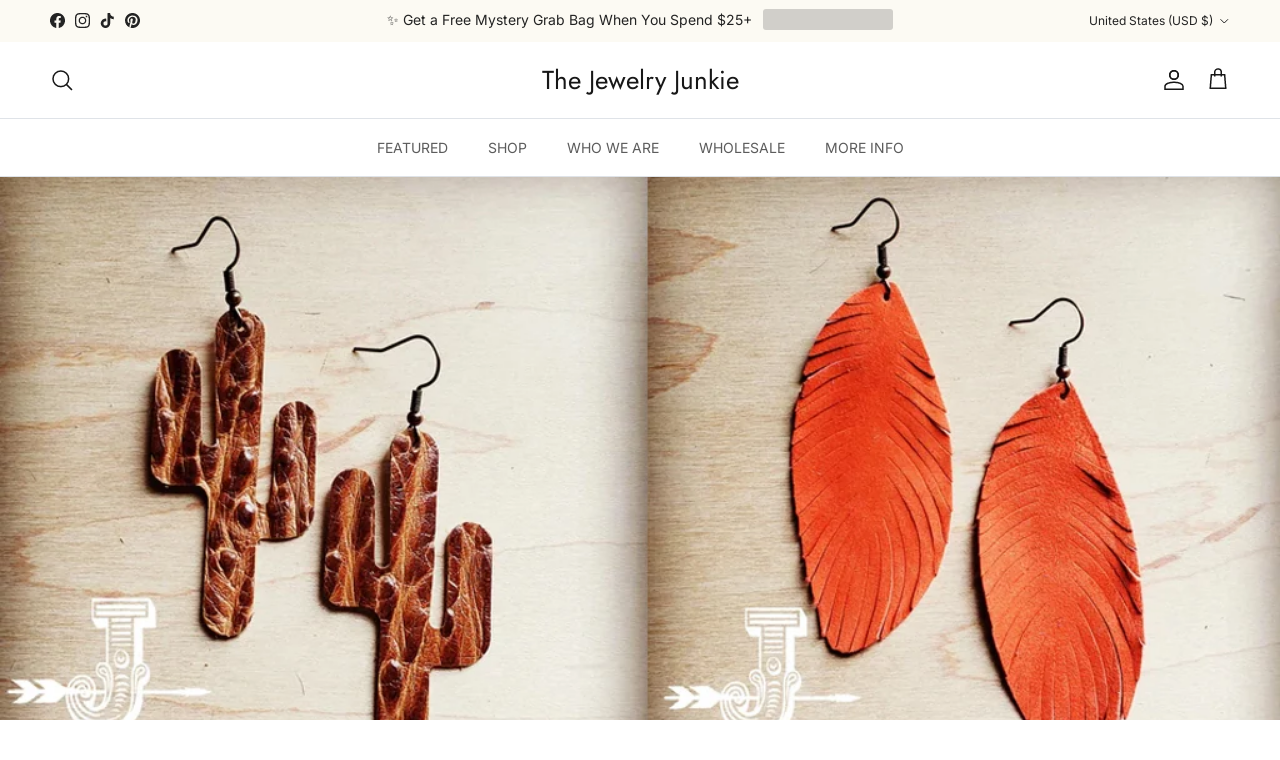

--- FILE ---
content_type: text/html; charset=utf-8
request_url: https://www.thejewelryjunkie.com/blogs/news/are-leather-earrings-popular
body_size: 35748
content:
<!doctype html>
<html class="no-js" lang="en" dir="ltr">
<head> 
  <!-- Google Tag Manager -->
<script>(function(w,d,s,l,i){w[l]=w[l]||[];w[l].push({'gtm.start':
new Date().getTime(),event:'gtm.js'});var f=d.getElementsByTagName(s)[0],
j=d.createElement(s),dl=l!='dataLayer'?'&l='+l:'';j.async=true;j.src=
'https://www.googletagmanager.com/gtm.js?id='+i+dl;f.parentNode.insertBefore(j,f);
})(window,document,'script','dataLayer','GTM-MXGDL6BS');</script>
<!-- End Google Tag Manager --><meta charset="utf-8">
<meta name="viewport" content="width=device-width,initial-scale=1">
<title>Are leather earrings popular? &ndash; The Jewelry Junkie</title><link rel="canonical" href="https://www.thejewelryjunkie.com/blogs/news/are-leather-earrings-popular"><link rel="icon" href="//www.thejewelryjunkie.com/cdn/shop/files/logo20.png?crop=center&height=48&v=1764866369&width=48" type="image/png">
  <link rel="apple-touch-icon" href="//www.thejewelryjunkie.com/cdn/shop/files/logo20.png?crop=center&height=180&v=1764866369&width=180"><meta name="description" content="If you are shopping for handcrafted earrings online, leather earrings will break the monotony of your jewelry collection. To know why Are leather earrings popular, visit this blog."><meta property="og:site_name" content="The Jewelry Junkie">
<meta property="og:url" content="https://www.thejewelryjunkie.com/blogs/news/are-leather-earrings-popular">
<meta property="og:title" content="Are leather earrings popular?">
<meta property="og:type" content="article">
<meta property="og:description" content="If you are shopping for handcrafted earrings online, leather earrings will break the monotony of your jewelry collection. To know why Are leather earrings popular, visit this blog."><meta property="og:image" content="http://www.thejewelryjunkie.com/cdn/shop/articles/leather-teardrop-earrings.jpg?crop=center&height=1200&v=1600763848&width=1200">
  <meta property="og:image:secure_url" content="https://www.thejewelryjunkie.com/cdn/shop/articles/leather-teardrop-earrings.jpg?crop=center&height=1200&v=1600763848&width=1200">
  <meta property="og:image:width" content="1024">
  <meta property="og:image:height" content="1024"><meta name="twitter:card" content="summary_large_image">
<meta name="twitter:title" content="Are leather earrings popular?">
<meta name="twitter:description" content="If you are shopping for handcrafted earrings online, leather earrings will break the monotony of your jewelry collection. To know why Are leather earrings popular, visit this blog.">
<style>@font-face {
  font-family: Inter;
  font-weight: 400;
  font-style: normal;
  font-display: fallback;
  src: url("//www.thejewelryjunkie.com/cdn/fonts/inter/inter_n4.b2a3f24c19b4de56e8871f609e73ca7f6d2e2bb9.woff2") format("woff2"),
       url("//www.thejewelryjunkie.com/cdn/fonts/inter/inter_n4.af8052d517e0c9ffac7b814872cecc27ae1fa132.woff") format("woff");
}
@font-face {
  font-family: Inter;
  font-weight: 700;
  font-style: normal;
  font-display: fallback;
  src: url("//www.thejewelryjunkie.com/cdn/fonts/inter/inter_n7.02711e6b374660cfc7915d1afc1c204e633421e4.woff2") format("woff2"),
       url("//www.thejewelryjunkie.com/cdn/fonts/inter/inter_n7.6dab87426f6b8813070abd79972ceaf2f8d3b012.woff") format("woff");
}
@font-face {
  font-family: Inter;
  font-weight: 500;
  font-style: normal;
  font-display: fallback;
  src: url("//www.thejewelryjunkie.com/cdn/fonts/inter/inter_n5.d7101d5e168594dd06f56f290dd759fba5431d97.woff2") format("woff2"),
       url("//www.thejewelryjunkie.com/cdn/fonts/inter/inter_n5.5332a76bbd27da00474c136abb1ca3cbbf259068.woff") format("woff");
}
@font-face {
  font-family: Inter;
  font-weight: 400;
  font-style: italic;
  font-display: fallback;
  src: url("//www.thejewelryjunkie.com/cdn/fonts/inter/inter_i4.feae1981dda792ab80d117249d9c7e0f1017e5b3.woff2") format("woff2"),
       url("//www.thejewelryjunkie.com/cdn/fonts/inter/inter_i4.62773b7113d5e5f02c71486623cf828884c85c6e.woff") format("woff");
}
@font-face {
  font-family: Inter;
  font-weight: 700;
  font-style: italic;
  font-display: fallback;
  src: url("//www.thejewelryjunkie.com/cdn/fonts/inter/inter_i7.b377bcd4cc0f160622a22d638ae7e2cd9b86ea4c.woff2") format("woff2"),
       url("//www.thejewelryjunkie.com/cdn/fonts/inter/inter_i7.7c69a6a34e3bb44fcf6f975857e13b9a9b25beb4.woff") format("woff");
}
@font-face {
  font-family: Jost;
  font-weight: 400;
  font-style: normal;
  font-display: fallback;
  src: url("//www.thejewelryjunkie.com/cdn/fonts/jost/jost_n4.d47a1b6347ce4a4c9f437608011273009d91f2b7.woff2") format("woff2"),
       url("//www.thejewelryjunkie.com/cdn/fonts/jost/jost_n4.791c46290e672b3f85c3d1c651ef2efa3819eadd.woff") format("woff");
}
@font-face {
  font-family: Jost;
  font-weight: 400;
  font-style: normal;
  font-display: fallback;
  src: url("//www.thejewelryjunkie.com/cdn/fonts/jost/jost_n4.d47a1b6347ce4a4c9f437608011273009d91f2b7.woff2") format("woff2"),
       url("//www.thejewelryjunkie.com/cdn/fonts/jost/jost_n4.791c46290e672b3f85c3d1c651ef2efa3819eadd.woff") format("woff");
}
@font-face {
  font-family: Inter;
  font-weight: 400;
  font-style: normal;
  font-display: fallback;
  src: url("//www.thejewelryjunkie.com/cdn/fonts/inter/inter_n4.b2a3f24c19b4de56e8871f609e73ca7f6d2e2bb9.woff2") format("woff2"),
       url("//www.thejewelryjunkie.com/cdn/fonts/inter/inter_n4.af8052d517e0c9ffac7b814872cecc27ae1fa132.woff") format("woff");
}
@font-face {
  font-family: Inter;
  font-weight: 600;
  font-style: normal;
  font-display: fallback;
  src: url("//www.thejewelryjunkie.com/cdn/fonts/inter/inter_n6.771af0474a71b3797eb38f3487d6fb79d43b6877.woff2") format("woff2"),
       url("//www.thejewelryjunkie.com/cdn/fonts/inter/inter_n6.88c903d8f9e157d48b73b7777d0642925bcecde7.woff") format("woff");
}
:root {
  --page-container-width:          1600px;
  --reading-container-width:       720px;
  --divider-opacity:               0.14;
  --gutter-large:                  30px;
  --gutter-desktop:                20px;
  --gutter-mobile:                 16px;
  --section-padding:               50px;
  --larger-section-padding:        80px;
  --larger-section-padding-mobile: 60px;
  --largest-section-padding:       110px;
  --aos-animate-duration:          0.6s;

  --base-font-family:              Inter, sans-serif;
  --base-font-weight:              400;
  --base-font-style:               normal;
  --heading-font-family:           Jost, sans-serif;
  --heading-font-weight:           400;
  --heading-font-style:            normal;
  --heading-font-letter-spacing:   normal;
  --logo-font-family:              Jost, sans-serif;
  --logo-font-weight:              400;
  --logo-font-style:               normal;
  --nav-font-family:               Inter, sans-serif;
  --nav-font-weight:               400;
  --nav-font-style:                normal;

  --base-text-size:15px;
  --base-line-height:              1.6;
  --input-text-size:16px;
  --smaller-text-size-1:12px;
  --smaller-text-size-2:14px;
  --smaller-text-size-3:12px;
  --smaller-text-size-4:11px;
  --larger-text-size:34px;
  --super-large-text-size:60px;
  --super-large-mobile-text-size:27px;
  --larger-mobile-text-size:27px;
  --logo-text-size:26px;--btn-letter-spacing: 0.08em;
    --btn-text-transform: uppercase;
    --button-text-size: 13px;
    --quickbuy-button-text-size: 13;
    --small-feature-link-font-size: 0.75em;
    --input-btn-padding-top:             1.2em;
    --input-btn-padding-bottom:          1.2em;--heading-text-transform:none;
  --nav-text-size:                      14px;
  --mobile-menu-font-weight:            600;

  --body-bg-color:                      255 255 255;
  --bg-color:                           255 255 255;
  --body-text-color:                    92 92 92;
  --text-color:                         92 92 92;

  --header-text-col:                    #171717;--header-text-hover-col:             var(--main-nav-link-hover-col);--header-bg-col:                     #ffffff;
  --heading-color:                     23 23 23;
  --body-heading-color:                23 23 23;
  --heading-divider-col:               #dfe3e8;

  --logo-col:                          #171717;
  --main-nav-bg:                       #ffffff;
  --main-nav-link-col:                 #5c5c5c;
  --main-nav-link-hover-col:           #c16452;
  --main-nav-link-featured-col:        #b61d0f;

  --link-color:                        193 100 82;
  --body-link-color:                   193 100 82;

  --btn-bg-color:                        115 86 60;
  --btn-bg-hover-color:                  193 100 82;
  --btn-border-color:                    115 86 60;
  --btn-border-hover-color:              193 100 82;
  --btn-text-color:                      255 255 255;
  --btn-text-hover-color:                255 255 255;--btn-alt-bg-color:                    255 255 255;
  --btn-alt-text-color:                  35 35 35;
  --btn-alt-border-color:                35 35 35;
  --btn-alt-border-hover-color:          35 35 35;--btn-ter-bg-color:                    235 235 235;
  --btn-ter-text-color:                  41 41 41;
  --btn-ter-bg-hover-color:              115 86 60;
  --btn-ter-text-hover-color:            255 255 255;--btn-border-radius: 3px;--color-scheme-default:                             #ffffff;
  --color-scheme-default-color:                       255 255 255;
  --color-scheme-default-text-color:                  92 92 92;
  --color-scheme-default-head-color:                  23 23 23;
  --color-scheme-default-link-color:                  193 100 82;
  --color-scheme-default-btn-text-color:              255 255 255;
  --color-scheme-default-btn-text-hover-color:        255 255 255;
  --color-scheme-default-btn-bg-color:                115 86 60;
  --color-scheme-default-btn-bg-hover-color:          193 100 82;
  --color-scheme-default-btn-border-color:            115 86 60;
  --color-scheme-default-btn-border-hover-color:      193 100 82;
  --color-scheme-default-btn-alt-text-color:          35 35 35;
  --color-scheme-default-btn-alt-bg-color:            255 255 255;
  --color-scheme-default-btn-alt-border-color:        35 35 35;
  --color-scheme-default-btn-alt-border-hover-color:  35 35 35;

  --color-scheme-1:                             #fcfaf3;
  --color-scheme-1-color:                       252 250 243;
  --color-scheme-1-text-color:                  92 92 92;
  --color-scheme-1-head-color:                  23 23 23;
  --color-scheme-1-link-color:                  193 100 82;
  --color-scheme-1-btn-text-color:              255 255 255;
  --color-scheme-1-btn-text-hover-color:        255 255 255;
  --color-scheme-1-btn-bg-color:                35 35 35;
  --color-scheme-1-btn-bg-hover-color:          0 0 0;
  --color-scheme-1-btn-border-color:            35 35 35;
  --color-scheme-1-btn-border-hover-color:      0 0 0;
  --color-scheme-1-btn-alt-text-color:          35 35 35;
  --color-scheme-1-btn-alt-bg-color:            255 255 255;
  --color-scheme-1-btn-alt-border-color:        35 35 35;
  --color-scheme-1-btn-alt-border-hover-color:  35 35 35;

  --color-scheme-2:                             #faf2e6;
  --color-scheme-2-color:                       250 242 230;
  --color-scheme-2-text-color:                  92 92 92;
  --color-scheme-2-head-color:                  23 23 23;
  --color-scheme-2-link-color:                  193 100 82;
  --color-scheme-2-btn-text-color:              255 255 255;
  --color-scheme-2-btn-text-hover-color:        255 255 255;
  --color-scheme-2-btn-bg-color:                35 35 35;
  --color-scheme-2-btn-bg-hover-color:          0 0 0;
  --color-scheme-2-btn-border-color:            35 35 35;
  --color-scheme-2-btn-border-hover-color:      0 0 0;
  --color-scheme-2-btn-alt-text-color:          35 35 35;
  --color-scheme-2-btn-alt-bg-color:            255 255 255;
  --color-scheme-2-btn-alt-border-color:        35 35 35;
  --color-scheme-2-btn-alt-border-hover-color:  35 35 35;

  /* Shop Pay payment terms */
  --payment-terms-background-color:    #ffffff;--quickbuy-bg: 255 255 255;--body-input-background-color:       rgb(var(--body-bg-color));
  --input-background-color:            rgb(var(--body-bg-color));
  --body-input-text-color:             var(--body-text-color);
  --input-text-color:                  var(--body-text-color);
  --body-input-border-color:           rgb(214, 214, 214);
  --input-border-color:                rgb(214, 214, 214);
  --input-border-color-hover:          rgb(165, 165, 165);
  --input-border-color-active:         rgb(92, 92, 92);

  --swatch-cross-svg:                  url("data:image/svg+xml,%3Csvg xmlns='http://www.w3.org/2000/svg' width='240' height='240' viewBox='0 0 24 24' fill='none' stroke='rgb(214, 214, 214)' stroke-width='0.09' preserveAspectRatio='none' %3E%3Cline x1='24' y1='0' x2='0' y2='24'%3E%3C/line%3E%3C/svg%3E");
  --swatch-cross-hover:                url("data:image/svg+xml,%3Csvg xmlns='http://www.w3.org/2000/svg' width='240' height='240' viewBox='0 0 24 24' fill='none' stroke='rgb(165, 165, 165)' stroke-width='0.09' preserveAspectRatio='none' %3E%3Cline x1='24' y1='0' x2='0' y2='24'%3E%3C/line%3E%3C/svg%3E");
  --swatch-cross-active:               url("data:image/svg+xml,%3Csvg xmlns='http://www.w3.org/2000/svg' width='240' height='240' viewBox='0 0 24 24' fill='none' stroke='rgb(92, 92, 92)' stroke-width='0.09' preserveAspectRatio='none' %3E%3Cline x1='24' y1='0' x2='0' y2='24'%3E%3C/line%3E%3C/svg%3E");

  --footer-divider-col:                #efdfc7;
  --footer-text-col:                   92 92 92;
  --footer-heading-col:                23 23 23;
  --footer-bg:                         #faf2e6;--product-label-overlay-justify: flex-start;--product-label-overlay-align: flex-start;--product-label-overlay-reduction-text:   #ffffff;
  --product-label-overlay-reduction-bg:     #c20000;
  --product-label-overlay-stock-text:       #ffffff;
  --product-label-overlay-stock-bg:         #09728c;
  --product-label-overlay-new-text:         #ffffff;
  --product-label-overlay-new-bg:           #c16452;
  --product-label-overlay-meta-text:        #ffffff;
  --product-label-overlay-meta-bg:          #bd2585;
  --product-label-sale-text:                #c20000;
  --product-label-sold-text:                #171717;
  --product-label-preorder-text:            #3ea36a;

  --product-block-crop-align:               center;

  
  --product-block-price-align:              flex-start;
  --product-block-price-item-margin-start:  initial;
  --product-block-price-item-margin-end:    .5rem;
  

  --collection-block-image-position:   top center;

  --swatch-picker-image-size:          50px;
  --swatch-crop-align:                 center center;

  --image-overlay-text-color:          255 255 255;--image-overlay-bg:                  rgba(0, 0, 0, 0.12);
  --image-overlay-shadow-start:        rgb(0 0 0 / 0.16);
  --image-overlay-box-opacity:         0.88;--product-inventory-ok-box-color:            #f2faf0;
  --product-inventory-ok-text-color:           #108043;
  --product-inventory-ok-icon-box-fill-color:  #fff;
  --product-inventory-low-box-color:           #fcf1cd;
  --product-inventory-low-text-color:          #dd9a1a;
  --product-inventory-low-icon-box-fill-color: #fff;
  --product-inventory-low-text-color-channels: 16, 128, 67;
  --product-inventory-ok-text-color-channels:  221, 154, 26;

  --rating-star-color: 193 100 82;--overlay-align-left: start;
    --overlay-align-right: end;}html[dir=rtl] {
  --overlay-right-text-m-left: 0;
  --overlay-right-text-m-right: auto;
  --overlay-left-shadow-left-left: 15%;
  --overlay-left-shadow-left-right: -50%;
  --overlay-left-shadow-right-left: -85%;
  --overlay-left-shadow-right-right: 0;
}.image-overlay--bg-box .text-overlay .text-overlay__text {
    --image-overlay-box-bg: 255 255 255;
    --heading-color: var(--body-heading-color);
    --text-color: var(--body-text-color);
    --link-color: var(--body-link-color);
  }::selection {
    background: rgb(var(--body-heading-color));
    color: rgb(var(--body-bg-color));
  }
  ::-moz-selection {
    background: rgb(var(--body-heading-color));
    color: rgb(var(--body-bg-color));
  }.use-color-scheme--default {
  --product-label-sale-text:           #c20000;
  --product-label-sold-text:           #171717;
  --product-label-preorder-text:       #3ea36a;
  --input-background-color:            rgb(var(--body-bg-color));
  --input-text-color:                  var(--body-input-text-color);
  --input-border-color:                rgb(214, 214, 214);
  --input-border-color-hover:          rgb(165, 165, 165);
  --input-border-color-active:         rgb(92, 92, 92);
}</style>

  <link href="//www.thejewelryjunkie.com/cdn/shop/t/43/assets/main.css?v=43422827842528680071742851746" rel="stylesheet" type="text/css" media="all" />
<link rel="stylesheet" href="//www.thejewelryjunkie.com/cdn/shop/t/43/assets/swatches.css?v=12076668217519524061749570619" media="print" onload="this.media='all'">
    <noscript><link rel="stylesheet" href="//www.thejewelryjunkie.com/cdn/shop/t/43/assets/swatches.css?v=12076668217519524061749570619"></noscript><link rel="preload" as="font" href="//www.thejewelryjunkie.com/cdn/fonts/inter/inter_n4.b2a3f24c19b4de56e8871f609e73ca7f6d2e2bb9.woff2" type="font/woff2" crossorigin><link rel="preload" as="font" href="//www.thejewelryjunkie.com/cdn/fonts/jost/jost_n4.d47a1b6347ce4a4c9f437608011273009d91f2b7.woff2" type="font/woff2" crossorigin><script>
    document.documentElement.className = document.documentElement.className.replace('no-js', 'js');

    window.theme = {
      info: {
        name: 'Symmetry',
        version: '7.4.0'
      },
      device: {
        hasTouch: window.matchMedia('(any-pointer: coarse)').matches,
        hasHover: window.matchMedia('(hover: hover)').matches
      },
      mediaQueries: {
        md: '(min-width: 768px)',
        productMediaCarouselBreak: '(min-width: 1041px)'
      },
      routes: {
        base: 'https://www.thejewelryjunkie.com',
        cart: '/cart',
        cartAdd: '/cart/add.js',
        cartUpdate: '/cart/update.js',
        predictiveSearch: '/search/suggest'
      },
      strings: {
        cartTermsConfirmation: "You must agree to the terms and conditions before continuing.",
        cartItemsQuantityError: "You can only add [QUANTITY] of this item to your cart.",
        generalSearchViewAll: "View all search results",
        noStock: "Sold out",
        noVariant: "Unavailable",
        productsProductChooseA: "Choose a",
        generalSearchPages: "Pages",
        generalSearchNoResultsWithoutTerms: "Sorry, we couldnʼt find any results",
        shippingCalculator: {
          singleRate: "There is one shipping rate for this destination:",
          multipleRates: "There are multiple shipping rates for this destination:",
          noRates: "We do not ship to this destination."
        }
      },
      settings: {
        moneyWithCurrencyFormat: "$ {{amount}} USD",
        cartType: "drawer",
        afterAddToCart: "drawer",
        quickbuyStyle: "button",
        externalLinksNewTab: true,
        internalLinksSmoothScroll: true
      }
    }

    theme.inlineNavigationCheck = function() {
      var pageHeader = document.querySelector('.pageheader'),
          inlineNavContainer = pageHeader.querySelector('.logo-area__left__inner'),
          inlineNav = inlineNavContainer.querySelector('.navigation--left');
      if (inlineNav && getComputedStyle(inlineNav).display != 'none') {
        var inlineMenuCentered = document.querySelector('.pageheader--layout-inline-menu-center'),
            logoContainer = document.querySelector('.logo-area__middle__inner');
        if(inlineMenuCentered) {
          var rightWidth = document.querySelector('.logo-area__right__inner').clientWidth,
              middleWidth = logoContainer.clientWidth,
              logoArea = document.querySelector('.logo-area'),
              computedLogoAreaStyle = getComputedStyle(logoArea),
              logoAreaInnerWidth = logoArea.clientWidth - Math.ceil(parseFloat(computedLogoAreaStyle.paddingLeft)) - Math.ceil(parseFloat(computedLogoAreaStyle.paddingRight)),
              availableNavWidth = logoAreaInnerWidth - Math.max(rightWidth, middleWidth) * 2 - 40;
          inlineNavContainer.style.maxWidth = availableNavWidth + 'px';
        }

        var firstInlineNavLink = inlineNav.querySelector('.navigation__item:first-child'),
            lastInlineNavLink = inlineNav.querySelector('.navigation__item:last-child');
        if (lastInlineNavLink) {
          var inlineNavWidth = null;
          if(document.querySelector('html[dir=rtl]')) {
            inlineNavWidth = firstInlineNavLink.offsetLeft - lastInlineNavLink.offsetLeft + firstInlineNavLink.offsetWidth;
          } else {
            inlineNavWidth = lastInlineNavLink.offsetLeft - firstInlineNavLink.offsetLeft + lastInlineNavLink.offsetWidth;
          }
          if (inlineNavContainer.offsetWidth >= inlineNavWidth) {
            pageHeader.classList.add('pageheader--layout-inline-permitted');
            var tallLogo = logoContainer.clientHeight > lastInlineNavLink.clientHeight + 20;
            if (tallLogo) {
              inlineNav.classList.add('navigation--tight-underline');
            } else {
              inlineNav.classList.remove('navigation--tight-underline');
            }
          } else {
            pageHeader.classList.remove('pageheader--layout-inline-permitted');
          }
        }
      }
    };

    theme.setInitialHeaderHeightProperty = () => {
      const section = document.querySelector('.section-header');
      if (section) {
        document.documentElement.style.setProperty('--theme-header-height', Math.ceil(section.clientHeight) + 'px');
      }
    };
  </script>

  <script src="//www.thejewelryjunkie.com/cdn/shop/t/43/assets/main.js?v=74462154655922143831742851746" defer></script>
    <script src="//www.thejewelryjunkie.com/cdn/shop/t/43/assets/animate-on-scroll.js?v=15249566486942820451742851746" defer></script>
    <link href="//www.thejewelryjunkie.com/cdn/shop/t/43/assets/animate-on-scroll.css?v=116824741000487223811742851746" rel="stylesheet" type="text/css" media="all" />
  

  <script>window.performance && window.performance.mark && window.performance.mark('shopify.content_for_header.start');</script><meta name="facebook-domain-verification" content="ncn6782qtvhxizt789vlrkxkr799cv">
<meta name="google-site-verification" content="EbvzZLf5RfGT-wPlUW2dynx4_9Vh9jFm7UrQk2gY8-U">
<meta id="shopify-digital-wallet" name="shopify-digital-wallet" content="/11384978/digital_wallets/dialog">
<meta name="shopify-checkout-api-token" content="4703b5f787fd970e30ceffb2c6e90a59">
<meta id="in-context-paypal-metadata" data-shop-id="11384978" data-venmo-supported="false" data-environment="production" data-locale="en_US" data-paypal-v4="true" data-currency="USD">
<link rel="alternate" type="application/atom+xml" title="Feed" href="/blogs/news.atom" />
<link rel="alternate" hreflang="x-default" href="https://www.thejewelryjunkie.com/blogs/news/are-leather-earrings-popular">
<link rel="alternate" hreflang="en" href="https://www.thejewelryjunkie.com/blogs/news/are-leather-earrings-popular">
<link rel="alternate" hreflang="en-AU" href="https://www.thejewelryjunkie.com/en-au/blogs/news/are-leather-earrings-popular">
<script async="async" src="/checkouts/internal/preloads.js?locale=en-US"></script>
<link rel="preconnect" href="https://shop.app" crossorigin="anonymous">
<script async="async" src="https://shop.app/checkouts/internal/preloads.js?locale=en-US&shop_id=11384978" crossorigin="anonymous"></script>
<script id="apple-pay-shop-capabilities" type="application/json">{"shopId":11384978,"countryCode":"US","currencyCode":"USD","merchantCapabilities":["supports3DS"],"merchantId":"gid:\/\/shopify\/Shop\/11384978","merchantName":"The Jewelry Junkie","requiredBillingContactFields":["postalAddress","email","phone"],"requiredShippingContactFields":["postalAddress","email","phone"],"shippingType":"shipping","supportedNetworks":["visa","masterCard","amex","discover","elo","jcb"],"total":{"type":"pending","label":"The Jewelry Junkie","amount":"1.00"},"shopifyPaymentsEnabled":true,"supportsSubscriptions":true}</script>
<script id="shopify-features" type="application/json">{"accessToken":"4703b5f787fd970e30ceffb2c6e90a59","betas":["rich-media-storefront-analytics"],"domain":"www.thejewelryjunkie.com","predictiveSearch":true,"shopId":11384978,"locale":"en"}</script>
<script>var Shopify = Shopify || {};
Shopify.shop = "the-jewelry-junkie.myshopify.com";
Shopify.locale = "en";
Shopify.currency = {"active":"USD","rate":"1.0"};
Shopify.country = "US";
Shopify.theme = {"name":"Symmetry","id":176034283800,"schema_name":"Symmetry","schema_version":"7.4.0","theme_store_id":568,"role":"main"};
Shopify.theme.handle = "null";
Shopify.theme.style = {"id":null,"handle":null};
Shopify.cdnHost = "www.thejewelryjunkie.com/cdn";
Shopify.routes = Shopify.routes || {};
Shopify.routes.root = "/";</script>
<script type="module">!function(o){(o.Shopify=o.Shopify||{}).modules=!0}(window);</script>
<script>!function(o){function n(){var o=[];function n(){o.push(Array.prototype.slice.apply(arguments))}return n.q=o,n}var t=o.Shopify=o.Shopify||{};t.loadFeatures=n(),t.autoloadFeatures=n()}(window);</script>
<script>
  window.ShopifyPay = window.ShopifyPay || {};
  window.ShopifyPay.apiHost = "shop.app\/pay";
  window.ShopifyPay.redirectState = null;
</script>
<script id="shop-js-analytics" type="application/json">{"pageType":"article"}</script>
<script defer="defer" async type="module" src="//www.thejewelryjunkie.com/cdn/shopifycloud/shop-js/modules/v2/client.init-shop-cart-sync_BdyHc3Nr.en.esm.js"></script>
<script defer="defer" async type="module" src="//www.thejewelryjunkie.com/cdn/shopifycloud/shop-js/modules/v2/chunk.common_Daul8nwZ.esm.js"></script>
<script type="module">
  await import("//www.thejewelryjunkie.com/cdn/shopifycloud/shop-js/modules/v2/client.init-shop-cart-sync_BdyHc3Nr.en.esm.js");
await import("//www.thejewelryjunkie.com/cdn/shopifycloud/shop-js/modules/v2/chunk.common_Daul8nwZ.esm.js");

  window.Shopify.SignInWithShop?.initShopCartSync?.({"fedCMEnabled":true,"windoidEnabled":true});

</script>
<script>
  window.Shopify = window.Shopify || {};
  if (!window.Shopify.featureAssets) window.Shopify.featureAssets = {};
  window.Shopify.featureAssets['shop-js'] = {"shop-cart-sync":["modules/v2/client.shop-cart-sync_QYOiDySF.en.esm.js","modules/v2/chunk.common_Daul8nwZ.esm.js"],"init-fed-cm":["modules/v2/client.init-fed-cm_DchLp9rc.en.esm.js","modules/v2/chunk.common_Daul8nwZ.esm.js"],"shop-button":["modules/v2/client.shop-button_OV7bAJc5.en.esm.js","modules/v2/chunk.common_Daul8nwZ.esm.js"],"init-windoid":["modules/v2/client.init-windoid_DwxFKQ8e.en.esm.js","modules/v2/chunk.common_Daul8nwZ.esm.js"],"shop-cash-offers":["modules/v2/client.shop-cash-offers_DWtL6Bq3.en.esm.js","modules/v2/chunk.common_Daul8nwZ.esm.js","modules/v2/chunk.modal_CQq8HTM6.esm.js"],"shop-toast-manager":["modules/v2/client.shop-toast-manager_CX9r1SjA.en.esm.js","modules/v2/chunk.common_Daul8nwZ.esm.js"],"init-shop-email-lookup-coordinator":["modules/v2/client.init-shop-email-lookup-coordinator_UhKnw74l.en.esm.js","modules/v2/chunk.common_Daul8nwZ.esm.js"],"pay-button":["modules/v2/client.pay-button_DzxNnLDY.en.esm.js","modules/v2/chunk.common_Daul8nwZ.esm.js"],"avatar":["modules/v2/client.avatar_BTnouDA3.en.esm.js"],"init-shop-cart-sync":["modules/v2/client.init-shop-cart-sync_BdyHc3Nr.en.esm.js","modules/v2/chunk.common_Daul8nwZ.esm.js"],"shop-login-button":["modules/v2/client.shop-login-button_D8B466_1.en.esm.js","modules/v2/chunk.common_Daul8nwZ.esm.js","modules/v2/chunk.modal_CQq8HTM6.esm.js"],"init-customer-accounts-sign-up":["modules/v2/client.init-customer-accounts-sign-up_C8fpPm4i.en.esm.js","modules/v2/client.shop-login-button_D8B466_1.en.esm.js","modules/v2/chunk.common_Daul8nwZ.esm.js","modules/v2/chunk.modal_CQq8HTM6.esm.js"],"init-shop-for-new-customer-accounts":["modules/v2/client.init-shop-for-new-customer-accounts_CVTO0Ztu.en.esm.js","modules/v2/client.shop-login-button_D8B466_1.en.esm.js","modules/v2/chunk.common_Daul8nwZ.esm.js","modules/v2/chunk.modal_CQq8HTM6.esm.js"],"init-customer-accounts":["modules/v2/client.init-customer-accounts_dRgKMfrE.en.esm.js","modules/v2/client.shop-login-button_D8B466_1.en.esm.js","modules/v2/chunk.common_Daul8nwZ.esm.js","modules/v2/chunk.modal_CQq8HTM6.esm.js"],"shop-follow-button":["modules/v2/client.shop-follow-button_CkZpjEct.en.esm.js","modules/v2/chunk.common_Daul8nwZ.esm.js","modules/v2/chunk.modal_CQq8HTM6.esm.js"],"lead-capture":["modules/v2/client.lead-capture_BntHBhfp.en.esm.js","modules/v2/chunk.common_Daul8nwZ.esm.js","modules/v2/chunk.modal_CQq8HTM6.esm.js"],"checkout-modal":["modules/v2/client.checkout-modal_CfxcYbTm.en.esm.js","modules/v2/chunk.common_Daul8nwZ.esm.js","modules/v2/chunk.modal_CQq8HTM6.esm.js"],"shop-login":["modules/v2/client.shop-login_Da4GZ2H6.en.esm.js","modules/v2/chunk.common_Daul8nwZ.esm.js","modules/v2/chunk.modal_CQq8HTM6.esm.js"],"payment-terms":["modules/v2/client.payment-terms_MV4M3zvL.en.esm.js","modules/v2/chunk.common_Daul8nwZ.esm.js","modules/v2/chunk.modal_CQq8HTM6.esm.js"]};
</script>
<script>(function() {
  var isLoaded = false;
  function asyncLoad() {
    if (isLoaded) return;
    isLoaded = true;
    var urls = ["\/\/cdn.shopify.com\/proxy\/19217b431d8ffe99a88bb64e43a42ebabcf092e09516de9f633c8644d3f025c5\/api.goaffpro.com\/loader.js?shop=the-jewelry-junkie.myshopify.com\u0026sp-cache-control=cHVibGljLCBtYXgtYWdlPTkwMA","https:\/\/sellup.herokuapp.com\/upseller.js?shop=the-jewelry-junkie.myshopify.com","https:\/\/loox.io\/widget\/gBGf5fZHo3\/loox.1725036989115.js?shop=the-jewelry-junkie.myshopify.com","https:\/\/shopify-extension.getredo.com\/main.js?widget_id=9adkdqez3m41yms\u0026shop=the-jewelry-junkie.myshopify.com"];
    for (var i = 0; i < urls.length; i++) {
      var s = document.createElement('script');
      s.type = 'text/javascript';
      s.async = true;
      s.src = urls[i];
      var x = document.getElementsByTagName('script')[0];
      x.parentNode.insertBefore(s, x);
    }
  };
  if(window.attachEvent) {
    window.attachEvent('onload', asyncLoad);
  } else {
    window.addEventListener('load', asyncLoad, false);
  }
})();</script>
<script id="__st">var __st={"a":11384978,"offset":-21600,"reqid":"a30d3193-91ad-4802-b3e8-98b117cd3b87-1768967599","pageurl":"www.thejewelryjunkie.com\/blogs\/news\/are-leather-earrings-popular","s":"articles-385518076009","u":"0da9114a73a7","p":"article","rtyp":"article","rid":385518076009};</script>
<script>window.ShopifyPaypalV4VisibilityTracking = true;</script>
<script id="captcha-bootstrap">!function(){'use strict';const t='contact',e='account',n='new_comment',o=[[t,t],['blogs',n],['comments',n],[t,'customer']],c=[[e,'customer_login'],[e,'guest_login'],[e,'recover_customer_password'],[e,'create_customer']],r=t=>t.map((([t,e])=>`form[action*='/${t}']:not([data-nocaptcha='true']) input[name='form_type'][value='${e}']`)).join(','),a=t=>()=>t?[...document.querySelectorAll(t)].map((t=>t.form)):[];function s(){const t=[...o],e=r(t);return a(e)}const i='password',u='form_key',d=['recaptcha-v3-token','g-recaptcha-response','h-captcha-response',i],f=()=>{try{return window.sessionStorage}catch{return}},m='__shopify_v',_=t=>t.elements[u];function p(t,e,n=!1){try{const o=window.sessionStorage,c=JSON.parse(o.getItem(e)),{data:r}=function(t){const{data:e,action:n}=t;return t[m]||n?{data:e,action:n}:{data:t,action:n}}(c);for(const[e,n]of Object.entries(r))t.elements[e]&&(t.elements[e].value=n);n&&o.removeItem(e)}catch(o){console.error('form repopulation failed',{error:o})}}const l='form_type',E='cptcha';function T(t){t.dataset[E]=!0}const w=window,h=w.document,L='Shopify',v='ce_forms',y='captcha';let A=!1;((t,e)=>{const n=(g='f06e6c50-85a8-45c8-87d0-21a2b65856fe',I='https://cdn.shopify.com/shopifycloud/storefront-forms-hcaptcha/ce_storefront_forms_captcha_hcaptcha.v1.5.2.iife.js',D={infoText:'Protected by hCaptcha',privacyText:'Privacy',termsText:'Terms'},(t,e,n)=>{const o=w[L][v],c=o.bindForm;if(c)return c(t,g,e,D).then(n);var r;o.q.push([[t,g,e,D],n]),r=I,A||(h.body.append(Object.assign(h.createElement('script'),{id:'captcha-provider',async:!0,src:r})),A=!0)});var g,I,D;w[L]=w[L]||{},w[L][v]=w[L][v]||{},w[L][v].q=[],w[L][y]=w[L][y]||{},w[L][y].protect=function(t,e){n(t,void 0,e),T(t)},Object.freeze(w[L][y]),function(t,e,n,w,h,L){const[v,y,A,g]=function(t,e,n){const i=e?o:[],u=t?c:[],d=[...i,...u],f=r(d),m=r(i),_=r(d.filter((([t,e])=>n.includes(e))));return[a(f),a(m),a(_),s()]}(w,h,L),I=t=>{const e=t.target;return e instanceof HTMLFormElement?e:e&&e.form},D=t=>v().includes(t);t.addEventListener('submit',(t=>{const e=I(t);if(!e)return;const n=D(e)&&!e.dataset.hcaptchaBound&&!e.dataset.recaptchaBound,o=_(e),c=g().includes(e)&&(!o||!o.value);(n||c)&&t.preventDefault(),c&&!n&&(function(t){try{if(!f())return;!function(t){const e=f();if(!e)return;const n=_(t);if(!n)return;const o=n.value;o&&e.removeItem(o)}(t);const e=Array.from(Array(32),(()=>Math.random().toString(36)[2])).join('');!function(t,e){_(t)||t.append(Object.assign(document.createElement('input'),{type:'hidden',name:u})),t.elements[u].value=e}(t,e),function(t,e){const n=f();if(!n)return;const o=[...t.querySelectorAll(`input[type='${i}']`)].map((({name:t})=>t)),c=[...d,...o],r={};for(const[a,s]of new FormData(t).entries())c.includes(a)||(r[a]=s);n.setItem(e,JSON.stringify({[m]:1,action:t.action,data:r}))}(t,e)}catch(e){console.error('failed to persist form',e)}}(e),e.submit())}));const S=(t,e)=>{t&&!t.dataset[E]&&(n(t,e.some((e=>e===t))),T(t))};for(const o of['focusin','change'])t.addEventListener(o,(t=>{const e=I(t);D(e)&&S(e,y())}));const B=e.get('form_key'),M=e.get(l),P=B&&M;t.addEventListener('DOMContentLoaded',(()=>{const t=y();if(P)for(const e of t)e.elements[l].value===M&&p(e,B);[...new Set([...A(),...v().filter((t=>'true'===t.dataset.shopifyCaptcha))])].forEach((e=>S(e,t)))}))}(h,new URLSearchParams(w.location.search),n,t,e,['guest_login'])})(!0,!0)}();</script>
<script integrity="sha256-4kQ18oKyAcykRKYeNunJcIwy7WH5gtpwJnB7kiuLZ1E=" data-source-attribution="shopify.loadfeatures" defer="defer" src="//www.thejewelryjunkie.com/cdn/shopifycloud/storefront/assets/storefront/load_feature-a0a9edcb.js" crossorigin="anonymous"></script>
<script crossorigin="anonymous" defer="defer" src="//www.thejewelryjunkie.com/cdn/shopifycloud/storefront/assets/shopify_pay/storefront-65b4c6d7.js?v=20250812"></script>
<script data-source-attribution="shopify.dynamic_checkout.dynamic.init">var Shopify=Shopify||{};Shopify.PaymentButton=Shopify.PaymentButton||{isStorefrontPortableWallets:!0,init:function(){window.Shopify.PaymentButton.init=function(){};var t=document.createElement("script");t.src="https://www.thejewelryjunkie.com/cdn/shopifycloud/portable-wallets/latest/portable-wallets.en.js",t.type="module",document.head.appendChild(t)}};
</script>
<script data-source-attribution="shopify.dynamic_checkout.buyer_consent">
  function portableWalletsHideBuyerConsent(e){var t=document.getElementById("shopify-buyer-consent"),n=document.getElementById("shopify-subscription-policy-button");t&&n&&(t.classList.add("hidden"),t.setAttribute("aria-hidden","true"),n.removeEventListener("click",e))}function portableWalletsShowBuyerConsent(e){var t=document.getElementById("shopify-buyer-consent"),n=document.getElementById("shopify-subscription-policy-button");t&&n&&(t.classList.remove("hidden"),t.removeAttribute("aria-hidden"),n.addEventListener("click",e))}window.Shopify?.PaymentButton&&(window.Shopify.PaymentButton.hideBuyerConsent=portableWalletsHideBuyerConsent,window.Shopify.PaymentButton.showBuyerConsent=portableWalletsShowBuyerConsent);
</script>
<script data-source-attribution="shopify.dynamic_checkout.cart.bootstrap">document.addEventListener("DOMContentLoaded",(function(){function t(){return document.querySelector("shopify-accelerated-checkout-cart, shopify-accelerated-checkout")}if(t())Shopify.PaymentButton.init();else{new MutationObserver((function(e,n){t()&&(Shopify.PaymentButton.init(),n.disconnect())})).observe(document.body,{childList:!0,subtree:!0})}}));
</script>
<script id='scb4127' type='text/javascript' async='' src='https://www.thejewelryjunkie.com/cdn/shopifycloud/privacy-banner/storefront-banner.js'></script><link id="shopify-accelerated-checkout-styles" rel="stylesheet" media="screen" href="https://www.thejewelryjunkie.com/cdn/shopifycloud/portable-wallets/latest/accelerated-checkout-backwards-compat.css" crossorigin="anonymous">
<style id="shopify-accelerated-checkout-cart">
        #shopify-buyer-consent {
  margin-top: 1em;
  display: inline-block;
  width: 100%;
}

#shopify-buyer-consent.hidden {
  display: none;
}

#shopify-subscription-policy-button {
  background: none;
  border: none;
  padding: 0;
  text-decoration: underline;
  font-size: inherit;
  cursor: pointer;
}

#shopify-subscription-policy-button::before {
  box-shadow: none;
}

      </style>

<script>window.performance && window.performance.mark && window.performance.mark('shopify.content_for_header.end');</script>
<!-- CC Custom Head Start --><!-- CC Custom Head End -->


<script>
  document.addEventListener("DOMContentLoaded", function(event) {
    const style = document.getElementById('wsg-custom-style');
    if (typeof window.isWsgCustomer != "undefined" && isWsgCustomer) {
      style.innerHTML = `
        ${style.innerHTML} 
        /* A friend of hideWsg - this will _show_ only for wsg customers. Add class to an element to use */
        .showWsg {
          display: unset;
        }
        /* wholesale only CSS */
        .additional-checkout-buttons, .shopify-payment-button {
          display: none !important;
        }
        .wsg-proxy-container select {
          background-color: 
          ${
        document.querySelector('input').style.backgroundColor
          ? document.querySelector('input').style.backgroundColor
          : 'white'
        } !important;
        }
      `;
    } else {
      style.innerHTML = `
        ${style.innerHTML}
        /* Add CSS rules here for NOT wsg customers - great to hide elements from retail when we can't access the code driving the element */
        
      `;
    }

    if (typeof window.embedButtonBg !== undefined && typeof window.embedButtonText !== undefined && window.embedButtonBg !== window.embedButtonText) {
      style.innerHTML = `
        ${style.innerHTML}
        .wsg-button-fix {
          background: ${embedButtonBg} !important;
          border-color: ${embedButtonBg} !important;
          color: ${embedButtonText} !important;
        }
      `;
    }

    // =========================
    //         CUSTOM JS
    // ==========================
    if (document.querySelector(".wsg-proxy-container")) {
      initNodeObserver(wsgCustomJs);
    }
  })

  function wsgCustomJs() {

    // update button classes
    const button = document.querySelectorAll(".wsg-button-fix");
    let buttonClass = "xxButtonClassesHerexx";
    buttonClass = buttonClass.split(" ");
    for (let i = 0; i < button.length; i++) {
      button[i].classList.add(... buttonClass);
    }

    // wsgCustomJs window placeholder
    // update secondary btn color on proxy cart
    if (document.getElementById("wsg-checkout-one")) {
      const checkoutButton = document.getElementById("wsg-checkout-one");
      let wsgBtnColor = window.getComputedStyle(checkoutButton).backgroundColor;
      let wsgBtnBackground = "none";
      let wsgBtnBorder = "thin solid " + wsgBtnColor;
      let wsgBtnPadding = window.getComputedStyle(checkoutButton).padding;
      let spofBtn = document.querySelectorAll(".spof-btn");
      for (let i = 0; i < spofBtn.length; i++) {
        spofBtn[i].style.background = wsgBtnBackground;
        spofBtn[i].style.color = wsgBtnColor;
        spofBtn[i].style.border = wsgBtnBorder;
        spofBtn[i].style.padding = wsgBtnPadding;
      }
    }

    // update Quick Order Form label
    if (typeof window.embedSPOFLabel != "undefined" && embedSPOFLabel) {
      document.querySelectorAll(".spof-btn").forEach(function(spofBtn) {
        spofBtn.removeAttribute("data-translation-selector");
        spofBtn.innerHTML = embedSPOFLabel;
      });
    }
  }

  function initNodeObserver(onChangeNodeCallback) {

    // Select the node that will be observed for mutations
    const targetNode = document.querySelector(".wsg-proxy-container");

    // Options for the observer (which mutations to observe)
    const config = {
      attributes: true,
      childList: true,
      subtree: true
    };

    // Callback function to execute when mutations are observed
    const callback = function(mutationsList, observer) {
      for (const mutation of mutationsList) {
        if (mutation.type === 'childList') {
          onChangeNodeCallback();
          observer.disconnect();
        }
      }
    };

    // Create an observer instance linked to the callback function
    const observer = new MutationObserver(callback);

    // Start observing the target node for configured mutations
    observer.observe(targetNode, config);
  }
</script>


<style id="wsg-custom-style">
  /* A friend of hideWsg - this will _show_ only for wsg customers. Add class to an element to use */
  .showWsg {
    display: none;
  }
  /* Signup/login */
  #wsg-signup select,
  #wsg-signup input,
  #wsg-signup textarea {
    height: 46px;
    border: thin solid #d1d1d1;
    padding: 6px 10px;
  }
  #wsg-signup textarea {
    min-height: 100px;
  }
  .wsg-login-input {
    height: 46px;
    border: thin solid #d1d1d1;
    padding: 6px 10px;
  }
  #wsg-signup select {
  }
/*   Quick Order Form */
  .wsg-table td {
    border: none;
    min-width: 150px;
  }
  .wsg-table tr {
    border-bottom: thin solid #d1d1d1; 
    border-left: none;
  }
  .wsg-table input[type="number"] {
    border: thin solid #d1d1d1;
    padding: 5px 15px;
    min-height: 42px;
  }
  #wsg-spof-link a {
    text-decoration: inherit;
    color: inherit;
  }
  .wsg-proxy-container {
    margin-top: 0% !important;
  }
  @media screen and (max-width:768px){
    .wsg-proxy-container .wsg-table input[type="number"] {
        max-width: 80%; 
    }
    .wsg-center img {
      width: 50px !important;
    }
    .wsg-variant-price-area {
      min-width: 70px !important;
    }
  }
  /* Submit button */
  #wsg-cart-update{
    padding: 8px 10px;
    min-height: 45px;
    max-width: 100% !important;
  }
  .wsg-table {
    background: inherit !important;
  }
  .wsg-spof-container-main {
    background: inherit !important;
  }
  /* General fixes */
  .wsg-hide-prices {
    opacity: 0;
  }
  .wsg-ws-only .button {
    margin: 0;
  }
</style>
<!-- MailerLite Universal -->
<script>
    (function(w,d,e,u,f,l,n){w[f]=w[f]||function(){(w[f].q=w[f].q||[])
    .push(arguments);},l=d.createElement(e),l.async=1,l.src=u,
    n=d.getElementsByTagName(e)[0],n.parentNode.insertBefore(l,n);})
    (window,document,'script','https://assets.mailerlite.com/js/universal.js','ml');
    ml('account', '684593');
</script>
<!-- End MailerLite Universal -->

<!-- BEGIN MerchantWidget Code -->
<script id='merchantWidgetScript'
        src="https://www.gstatic.com/shopping/merchant/merchantwidget.js"
        defer>
</script>

<script type="text/javascript">
  merchantWidgetScript.addEventListener('load', function () {
    merchantwidget.start({
     position: 'RIGHT_BOTTOM'
   });
  });
</script>
<!-- END MerchantWidget Code -->
 

<!-- BEGIN app block: shopify://apps/redo/blocks/redo_app_embed/c613644b-6df4-4d11-b336-43a5c06745a1 --><!-- BEGIN app snippet: env -->

<script>
  if (typeof process === "undefined") {
    process = {};
  }
  process.env ??= {};
  process.env.AMPLITUDE_API_KEY = "b5eacb35b49c693d959231826b35f7ca";
  process.env.IPIFY_API_KEY = "at_S8q5xe1hwi5jKf6CSb4V661KXTKK2";
  process.env.REDO_API_URL = "https://shopify-cdn.getredo.com";
  process.env.REDO_CHAT_WIDGET_URL = "https://chat-widget.getredo.com";
  process.env.REDO_SHOPIFY_SERVER_URL = "https://shopify-server.getredo.com";

  if (typeof redoStorefront === "undefined") {
    redoStorefront = {};
  }
  redoStorefront.env ??= {};
  redoStorefront.env.AMPLITUDE_API_KEY = "b5eacb35b49c693d959231826b35f7ca";
  redoStorefront.env.IPIFY_API_KEY = "at_S8q5xe1hwi5jKf6CSb4V661KXTKK2";
  redoStorefront.env.REDO_API_URL = "https://shopify-cdn.getredo.com";
  redoStorefront.env.REDO_CHAT_WIDGET_URL = "https://chat-widget.getredo.com";
  redoStorefront.env.REDO_SHOPIFY_SERVER_URL = "https://shopify-server.getredo.com";
</script>
<!-- END app snippet -->
<script>
  const parts = navigator.userAgent.split(" ").map(part => btoa(part)).join("").replace(/=/g, "").toLowerCase();
  if (!parts.includes("2hyb21lluxpz2h0ag91c2") && !parts.includes("w90bwzwcg93zxikdiwmjipk")) {
    const script = document.createElement("script");
    script.async = true;
    script.src = "https://cdn.shopify.com/extensions/019bdea1-f382-7147-b637-2b2352ccee5e/redo-v1.138942/assets/main.js";
    document.head.appendChild(script);
  }
</script>

<!-- END app block --><link href="https://monorail-edge.shopifysvc.com" rel="dns-prefetch">
<script>(function(){if ("sendBeacon" in navigator && "performance" in window) {try {var session_token_from_headers = performance.getEntriesByType('navigation')[0].serverTiming.find(x => x.name == '_s').description;} catch {var session_token_from_headers = undefined;}var session_cookie_matches = document.cookie.match(/_shopify_s=([^;]*)/);var session_token_from_cookie = session_cookie_matches && session_cookie_matches.length === 2 ? session_cookie_matches[1] : "";var session_token = session_token_from_headers || session_token_from_cookie || "";function handle_abandonment_event(e) {var entries = performance.getEntries().filter(function(entry) {return /monorail-edge.shopifysvc.com/.test(entry.name);});if (!window.abandonment_tracked && entries.length === 0) {window.abandonment_tracked = true;var currentMs = Date.now();var navigation_start = performance.timing.navigationStart;var payload = {shop_id: 11384978,url: window.location.href,navigation_start,duration: currentMs - navigation_start,session_token,page_type: "article"};window.navigator.sendBeacon("https://monorail-edge.shopifysvc.com/v1/produce", JSON.stringify({schema_id: "online_store_buyer_site_abandonment/1.1",payload: payload,metadata: {event_created_at_ms: currentMs,event_sent_at_ms: currentMs}}));}}window.addEventListener('pagehide', handle_abandonment_event);}}());</script>
<script id="web-pixels-manager-setup">(function e(e,d,r,n,o){if(void 0===o&&(o={}),!Boolean(null===(a=null===(i=window.Shopify)||void 0===i?void 0:i.analytics)||void 0===a?void 0:a.replayQueue)){var i,a;window.Shopify=window.Shopify||{};var t=window.Shopify;t.analytics=t.analytics||{};var s=t.analytics;s.replayQueue=[],s.publish=function(e,d,r){return s.replayQueue.push([e,d,r]),!0};try{self.performance.mark("wpm:start")}catch(e){}var l=function(){var e={modern:/Edge?\/(1{2}[4-9]|1[2-9]\d|[2-9]\d{2}|\d{4,})\.\d+(\.\d+|)|Firefox\/(1{2}[4-9]|1[2-9]\d|[2-9]\d{2}|\d{4,})\.\d+(\.\d+|)|Chrom(ium|e)\/(9{2}|\d{3,})\.\d+(\.\d+|)|(Maci|X1{2}).+ Version\/(15\.\d+|(1[6-9]|[2-9]\d|\d{3,})\.\d+)([,.]\d+|)( \(\w+\)|)( Mobile\/\w+|) Safari\/|Chrome.+OPR\/(9{2}|\d{3,})\.\d+\.\d+|(CPU[ +]OS|iPhone[ +]OS|CPU[ +]iPhone|CPU IPhone OS|CPU iPad OS)[ +]+(15[._]\d+|(1[6-9]|[2-9]\d|\d{3,})[._]\d+)([._]\d+|)|Android:?[ /-](13[3-9]|1[4-9]\d|[2-9]\d{2}|\d{4,})(\.\d+|)(\.\d+|)|Android.+Firefox\/(13[5-9]|1[4-9]\d|[2-9]\d{2}|\d{4,})\.\d+(\.\d+|)|Android.+Chrom(ium|e)\/(13[3-9]|1[4-9]\d|[2-9]\d{2}|\d{4,})\.\d+(\.\d+|)|SamsungBrowser\/([2-9]\d|\d{3,})\.\d+/,legacy:/Edge?\/(1[6-9]|[2-9]\d|\d{3,})\.\d+(\.\d+|)|Firefox\/(5[4-9]|[6-9]\d|\d{3,})\.\d+(\.\d+|)|Chrom(ium|e)\/(5[1-9]|[6-9]\d|\d{3,})\.\d+(\.\d+|)([\d.]+$|.*Safari\/(?![\d.]+ Edge\/[\d.]+$))|(Maci|X1{2}).+ Version\/(10\.\d+|(1[1-9]|[2-9]\d|\d{3,})\.\d+)([,.]\d+|)( \(\w+\)|)( Mobile\/\w+|) Safari\/|Chrome.+OPR\/(3[89]|[4-9]\d|\d{3,})\.\d+\.\d+|(CPU[ +]OS|iPhone[ +]OS|CPU[ +]iPhone|CPU IPhone OS|CPU iPad OS)[ +]+(10[._]\d+|(1[1-9]|[2-9]\d|\d{3,})[._]\d+)([._]\d+|)|Android:?[ /-](13[3-9]|1[4-9]\d|[2-9]\d{2}|\d{4,})(\.\d+|)(\.\d+|)|Mobile Safari.+OPR\/([89]\d|\d{3,})\.\d+\.\d+|Android.+Firefox\/(13[5-9]|1[4-9]\d|[2-9]\d{2}|\d{4,})\.\d+(\.\d+|)|Android.+Chrom(ium|e)\/(13[3-9]|1[4-9]\d|[2-9]\d{2}|\d{4,})\.\d+(\.\d+|)|Android.+(UC? ?Browser|UCWEB|U3)[ /]?(15\.([5-9]|\d{2,})|(1[6-9]|[2-9]\d|\d{3,})\.\d+)\.\d+|SamsungBrowser\/(5\.\d+|([6-9]|\d{2,})\.\d+)|Android.+MQ{2}Browser\/(14(\.(9|\d{2,})|)|(1[5-9]|[2-9]\d|\d{3,})(\.\d+|))(\.\d+|)|K[Aa][Ii]OS\/(3\.\d+|([4-9]|\d{2,})\.\d+)(\.\d+|)/},d=e.modern,r=e.legacy,n=navigator.userAgent;return n.match(d)?"modern":n.match(r)?"legacy":"unknown"}(),u="modern"===l?"modern":"legacy",c=(null!=n?n:{modern:"",legacy:""})[u],f=function(e){return[e.baseUrl,"/wpm","/b",e.hashVersion,"modern"===e.buildTarget?"m":"l",".js"].join("")}({baseUrl:d,hashVersion:r,buildTarget:u}),m=function(e){var d=e.version,r=e.bundleTarget,n=e.surface,o=e.pageUrl,i=e.monorailEndpoint;return{emit:function(e){var a=e.status,t=e.errorMsg,s=(new Date).getTime(),l=JSON.stringify({metadata:{event_sent_at_ms:s},events:[{schema_id:"web_pixels_manager_load/3.1",payload:{version:d,bundle_target:r,page_url:o,status:a,surface:n,error_msg:t},metadata:{event_created_at_ms:s}}]});if(!i)return console&&console.warn&&console.warn("[Web Pixels Manager] No Monorail endpoint provided, skipping logging."),!1;try{return self.navigator.sendBeacon.bind(self.navigator)(i,l)}catch(e){}var u=new XMLHttpRequest;try{return u.open("POST",i,!0),u.setRequestHeader("Content-Type","text/plain"),u.send(l),!0}catch(e){return console&&console.warn&&console.warn("[Web Pixels Manager] Got an unhandled error while logging to Monorail."),!1}}}}({version:r,bundleTarget:l,surface:e.surface,pageUrl:self.location.href,monorailEndpoint:e.monorailEndpoint});try{o.browserTarget=l,function(e){var d=e.src,r=e.async,n=void 0===r||r,o=e.onload,i=e.onerror,a=e.sri,t=e.scriptDataAttributes,s=void 0===t?{}:t,l=document.createElement("script"),u=document.querySelector("head"),c=document.querySelector("body");if(l.async=n,l.src=d,a&&(l.integrity=a,l.crossOrigin="anonymous"),s)for(var f in s)if(Object.prototype.hasOwnProperty.call(s,f))try{l.dataset[f]=s[f]}catch(e){}if(o&&l.addEventListener("load",o),i&&l.addEventListener("error",i),u)u.appendChild(l);else{if(!c)throw new Error("Did not find a head or body element to append the script");c.appendChild(l)}}({src:f,async:!0,onload:function(){if(!function(){var e,d;return Boolean(null===(d=null===(e=window.Shopify)||void 0===e?void 0:e.analytics)||void 0===d?void 0:d.initialized)}()){var d=window.webPixelsManager.init(e)||void 0;if(d){var r=window.Shopify.analytics;r.replayQueue.forEach((function(e){var r=e[0],n=e[1],o=e[2];d.publishCustomEvent(r,n,o)})),r.replayQueue=[],r.publish=d.publishCustomEvent,r.visitor=d.visitor,r.initialized=!0}}},onerror:function(){return m.emit({status:"failed",errorMsg:"".concat(f," has failed to load")})},sri:function(e){var d=/^sha384-[A-Za-z0-9+/=]+$/;return"string"==typeof e&&d.test(e)}(c)?c:"",scriptDataAttributes:o}),m.emit({status:"loading"})}catch(e){m.emit({status:"failed",errorMsg:(null==e?void 0:e.message)||"Unknown error"})}}})({shopId: 11384978,storefrontBaseUrl: "https://www.thejewelryjunkie.com",extensionsBaseUrl: "https://extensions.shopifycdn.com/cdn/shopifycloud/web-pixels-manager",monorailEndpoint: "https://monorail-edge.shopifysvc.com/unstable/produce_batch",surface: "storefront-renderer",enabledBetaFlags: ["2dca8a86"],webPixelsConfigList: [{"id":"2202108184","configuration":"{\"serverEndpoint\":\"https:\/\/s.promify.ai\/api\/promify-pixel\",\"enableGoogleAds\":\"true\",\"enableMetaAds\":\"true\",\"testMode\":\"false\"}","eventPayloadVersion":"v1","runtimeContext":"STRICT","scriptVersion":"ead9877b1e4ff1d5b0e81b81bd303818","type":"APP","apiClientId":273176920065,"privacyPurposes":["ANALYTICS","MARKETING","SALE_OF_DATA"],"dataSharingAdjustments":{"protectedCustomerApprovalScopes":["read_customer_personal_data"]}},{"id":"1894514968","configuration":"{\"appDomain\":\"app.sparklayer.io\", \"siteId\":\"thejewelryjunkie\"}","eventPayloadVersion":"v1","runtimeContext":"STRICT","scriptVersion":"6a76237eeb1360eba576db0f81c798cb","type":"APP","apiClientId":4974139,"privacyPurposes":["ANALYTICS","MARKETING","SALE_OF_DATA"],"dataSharingAdjustments":{"protectedCustomerApprovalScopes":["read_customer_address","read_customer_email","read_customer_name","read_customer_personal_data","read_customer_phone"]}},{"id":"1724219672","configuration":"{\"account_ID\":\"334826\",\"google_analytics_tracking_tag\":\"1\",\"measurement_id\":\"2\",\"api_secret\":\"3\",\"shop_settings\":\"{\\\"custom_pixel_script\\\":\\\"https:\\\\\\\/\\\\\\\/storage.googleapis.com\\\\\\\/gsf-scripts\\\\\\\/custom-pixels\\\\\\\/the-jewelry-junkie.js\\\"}\"}","eventPayloadVersion":"v1","runtimeContext":"LAX","scriptVersion":"c6b888297782ed4a1cba19cda43d6625","type":"APP","apiClientId":1558137,"privacyPurposes":[],"dataSharingAdjustments":{"protectedCustomerApprovalScopes":["read_customer_address","read_customer_email","read_customer_name","read_customer_personal_data","read_customer_phone"]}},{"id":"1468137752","configuration":"{\"shop\":\"the-jewelry-junkie.myshopify.com\",\"cookie_duration\":\"604800\"}","eventPayloadVersion":"v1","runtimeContext":"STRICT","scriptVersion":"a2e7513c3708f34b1f617d7ce88f9697","type":"APP","apiClientId":2744533,"privacyPurposes":["ANALYTICS","MARKETING"],"dataSharingAdjustments":{"protectedCustomerApprovalScopes":["read_customer_address","read_customer_email","read_customer_name","read_customer_personal_data","read_customer_phone"]}},{"id":"833192216","configuration":"{\"config\":\"{\\\"google_tag_ids\\\":[\\\"G-MZP65G6YMW\\\",\\\"GT-NS43LMKQ\\\"],\\\"target_country\\\":\\\"US\\\",\\\"gtag_events\\\":[{\\\"type\\\":\\\"search\\\",\\\"action_label\\\":\\\"G-MZP65G6YMW\\\"},{\\\"type\\\":\\\"begin_checkout\\\",\\\"action_label\\\":\\\"G-MZP65G6YMW\\\"},{\\\"type\\\":\\\"view_item\\\",\\\"action_label\\\":[\\\"G-MZP65G6YMW\\\",\\\"MC-DBN3C5T79V\\\"]},{\\\"type\\\":\\\"purchase\\\",\\\"action_label\\\":[\\\"G-MZP65G6YMW\\\",\\\"MC-DBN3C5T79V\\\"]},{\\\"type\\\":\\\"page_view\\\",\\\"action_label\\\":[\\\"G-MZP65G6YMW\\\",\\\"MC-DBN3C5T79V\\\"]},{\\\"type\\\":\\\"add_payment_info\\\",\\\"action_label\\\":\\\"G-MZP65G6YMW\\\"},{\\\"type\\\":\\\"add_to_cart\\\",\\\"action_label\\\":\\\"G-MZP65G6YMW\\\"}],\\\"enable_monitoring_mode\\\":false}\"}","eventPayloadVersion":"v1","runtimeContext":"OPEN","scriptVersion":"b2a88bafab3e21179ed38636efcd8a93","type":"APP","apiClientId":1780363,"privacyPurposes":[],"dataSharingAdjustments":{"protectedCustomerApprovalScopes":["read_customer_address","read_customer_email","read_customer_name","read_customer_personal_data","read_customer_phone"]}},{"id":"699924760","configuration":"{\"pixelCode\":\"CRH3GJBC77UAQI96OTB0\"}","eventPayloadVersion":"v1","runtimeContext":"STRICT","scriptVersion":"22e92c2ad45662f435e4801458fb78cc","type":"APP","apiClientId":4383523,"privacyPurposes":["ANALYTICS","MARKETING","SALE_OF_DATA"],"dataSharingAdjustments":{"protectedCustomerApprovalScopes":["read_customer_address","read_customer_email","read_customer_name","read_customer_personal_data","read_customer_phone"]}},{"id":"383648024","configuration":"{\"pixel_id\":\"338947331635652\",\"pixel_type\":\"facebook_pixel\",\"metaapp_system_user_token\":\"-\"}","eventPayloadVersion":"v1","runtimeContext":"OPEN","scriptVersion":"ca16bc87fe92b6042fbaa3acc2fbdaa6","type":"APP","apiClientId":2329312,"privacyPurposes":["ANALYTICS","MARKETING","SALE_OF_DATA"],"dataSharingAdjustments":{"protectedCustomerApprovalScopes":["read_customer_address","read_customer_email","read_customer_name","read_customer_personal_data","read_customer_phone"]}},{"id":"158204184","configuration":"{\"tagID\":\"2613245418315\"}","eventPayloadVersion":"v1","runtimeContext":"STRICT","scriptVersion":"18031546ee651571ed29edbe71a3550b","type":"APP","apiClientId":3009811,"privacyPurposes":["ANALYTICS","MARKETING","SALE_OF_DATA"],"dataSharingAdjustments":{"protectedCustomerApprovalScopes":["read_customer_address","read_customer_email","read_customer_name","read_customer_personal_data","read_customer_phone"]}},{"id":"shopify-app-pixel","configuration":"{}","eventPayloadVersion":"v1","runtimeContext":"STRICT","scriptVersion":"0450","apiClientId":"shopify-pixel","type":"APP","privacyPurposes":["ANALYTICS","MARKETING"]},{"id":"shopify-custom-pixel","eventPayloadVersion":"v1","runtimeContext":"LAX","scriptVersion":"0450","apiClientId":"shopify-pixel","type":"CUSTOM","privacyPurposes":["ANALYTICS","MARKETING"]}],isMerchantRequest: false,initData: {"shop":{"name":"The Jewelry Junkie","paymentSettings":{"currencyCode":"USD"},"myshopifyDomain":"the-jewelry-junkie.myshopify.com","countryCode":"US","storefrontUrl":"https:\/\/www.thejewelryjunkie.com"},"customer":null,"cart":null,"checkout":null,"productVariants":[],"purchasingCompany":null},},"https://www.thejewelryjunkie.com/cdn","fcfee988w5aeb613cpc8e4bc33m6693e112",{"modern":"","legacy":""},{"shopId":"11384978","storefrontBaseUrl":"https:\/\/www.thejewelryjunkie.com","extensionBaseUrl":"https:\/\/extensions.shopifycdn.com\/cdn\/shopifycloud\/web-pixels-manager","surface":"storefront-renderer","enabledBetaFlags":"[\"2dca8a86\"]","isMerchantRequest":"false","hashVersion":"fcfee988w5aeb613cpc8e4bc33m6693e112","publish":"custom","events":"[[\"page_viewed\",{}]]"});</script><script>
  window.ShopifyAnalytics = window.ShopifyAnalytics || {};
  window.ShopifyAnalytics.meta = window.ShopifyAnalytics.meta || {};
  window.ShopifyAnalytics.meta.currency = 'USD';
  var meta = {"page":{"pageType":"article","resourceType":"article","resourceId":385518076009,"requestId":"a30d3193-91ad-4802-b3e8-98b117cd3b87-1768967599"}};
  for (var attr in meta) {
    window.ShopifyAnalytics.meta[attr] = meta[attr];
  }
</script>
<script class="analytics">
  (function () {
    var customDocumentWrite = function(content) {
      var jquery = null;

      if (window.jQuery) {
        jquery = window.jQuery;
      } else if (window.Checkout && window.Checkout.$) {
        jquery = window.Checkout.$;
      }

      if (jquery) {
        jquery('body').append(content);
      }
    };

    var hasLoggedConversion = function(token) {
      if (token) {
        return document.cookie.indexOf('loggedConversion=' + token) !== -1;
      }
      return false;
    }

    var setCookieIfConversion = function(token) {
      if (token) {
        var twoMonthsFromNow = new Date(Date.now());
        twoMonthsFromNow.setMonth(twoMonthsFromNow.getMonth() + 2);

        document.cookie = 'loggedConversion=' + token + '; expires=' + twoMonthsFromNow;
      }
    }

    var trekkie = window.ShopifyAnalytics.lib = window.trekkie = window.trekkie || [];
    if (trekkie.integrations) {
      return;
    }
    trekkie.methods = [
      'identify',
      'page',
      'ready',
      'track',
      'trackForm',
      'trackLink'
    ];
    trekkie.factory = function(method) {
      return function() {
        var args = Array.prototype.slice.call(arguments);
        args.unshift(method);
        trekkie.push(args);
        return trekkie;
      };
    };
    for (var i = 0; i < trekkie.methods.length; i++) {
      var key = trekkie.methods[i];
      trekkie[key] = trekkie.factory(key);
    }
    trekkie.load = function(config) {
      trekkie.config = config || {};
      trekkie.config.initialDocumentCookie = document.cookie;
      var first = document.getElementsByTagName('script')[0];
      var script = document.createElement('script');
      script.type = 'text/javascript';
      script.onerror = function(e) {
        var scriptFallback = document.createElement('script');
        scriptFallback.type = 'text/javascript';
        scriptFallback.onerror = function(error) {
                var Monorail = {
      produce: function produce(monorailDomain, schemaId, payload) {
        var currentMs = new Date().getTime();
        var event = {
          schema_id: schemaId,
          payload: payload,
          metadata: {
            event_created_at_ms: currentMs,
            event_sent_at_ms: currentMs
          }
        };
        return Monorail.sendRequest("https://" + monorailDomain + "/v1/produce", JSON.stringify(event));
      },
      sendRequest: function sendRequest(endpointUrl, payload) {
        // Try the sendBeacon API
        if (window && window.navigator && typeof window.navigator.sendBeacon === 'function' && typeof window.Blob === 'function' && !Monorail.isIos12()) {
          var blobData = new window.Blob([payload], {
            type: 'text/plain'
          });

          if (window.navigator.sendBeacon(endpointUrl, blobData)) {
            return true;
          } // sendBeacon was not successful

        } // XHR beacon

        var xhr = new XMLHttpRequest();

        try {
          xhr.open('POST', endpointUrl);
          xhr.setRequestHeader('Content-Type', 'text/plain');
          xhr.send(payload);
        } catch (e) {
          console.log(e);
        }

        return false;
      },
      isIos12: function isIos12() {
        return window.navigator.userAgent.lastIndexOf('iPhone; CPU iPhone OS 12_') !== -1 || window.navigator.userAgent.lastIndexOf('iPad; CPU OS 12_') !== -1;
      }
    };
    Monorail.produce('monorail-edge.shopifysvc.com',
      'trekkie_storefront_load_errors/1.1',
      {shop_id: 11384978,
      theme_id: 176034283800,
      app_name: "storefront",
      context_url: window.location.href,
      source_url: "//www.thejewelryjunkie.com/cdn/s/trekkie.storefront.cd680fe47e6c39ca5d5df5f0a32d569bc48c0f27.min.js"});

        };
        scriptFallback.async = true;
        scriptFallback.src = '//www.thejewelryjunkie.com/cdn/s/trekkie.storefront.cd680fe47e6c39ca5d5df5f0a32d569bc48c0f27.min.js';
        first.parentNode.insertBefore(scriptFallback, first);
      };
      script.async = true;
      script.src = '//www.thejewelryjunkie.com/cdn/s/trekkie.storefront.cd680fe47e6c39ca5d5df5f0a32d569bc48c0f27.min.js';
      first.parentNode.insertBefore(script, first);
    };
    trekkie.load(
      {"Trekkie":{"appName":"storefront","development":false,"defaultAttributes":{"shopId":11384978,"isMerchantRequest":null,"themeId":176034283800,"themeCityHash":"7051357049377091126","contentLanguage":"en","currency":"USD","eventMetadataId":"c6a9751e-470a-4ad3-b309-124643f15494"},"isServerSideCookieWritingEnabled":true,"monorailRegion":"shop_domain","enabledBetaFlags":["65f19447"]},"Session Attribution":{},"S2S":{"facebookCapiEnabled":true,"source":"trekkie-storefront-renderer","apiClientId":580111}}
    );

    var loaded = false;
    trekkie.ready(function() {
      if (loaded) return;
      loaded = true;

      window.ShopifyAnalytics.lib = window.trekkie;

      var originalDocumentWrite = document.write;
      document.write = customDocumentWrite;
      try { window.ShopifyAnalytics.merchantGoogleAnalytics.call(this); } catch(error) {};
      document.write = originalDocumentWrite;

      window.ShopifyAnalytics.lib.page(null,{"pageType":"article","resourceType":"article","resourceId":385518076009,"requestId":"a30d3193-91ad-4802-b3e8-98b117cd3b87-1768967599","shopifyEmitted":true});

      var match = window.location.pathname.match(/checkouts\/(.+)\/(thank_you|post_purchase)/)
      var token = match? match[1]: undefined;
      if (!hasLoggedConversion(token)) {
        setCookieIfConversion(token);
        
      }
    });


        var eventsListenerScript = document.createElement('script');
        eventsListenerScript.async = true;
        eventsListenerScript.src = "//www.thejewelryjunkie.com/cdn/shopifycloud/storefront/assets/shop_events_listener-3da45d37.js";
        document.getElementsByTagName('head')[0].appendChild(eventsListenerScript);

})();</script>
<script
  defer
  src="https://www.thejewelryjunkie.com/cdn/shopifycloud/perf-kit/shopify-perf-kit-3.0.4.min.js"
  data-application="storefront-renderer"
  data-shop-id="11384978"
  data-render-region="gcp-us-central1"
  data-page-type="article"
  data-theme-instance-id="176034283800"
  data-theme-name="Symmetry"
  data-theme-version="7.4.0"
  data-monorail-region="shop_domain"
  data-resource-timing-sampling-rate="10"
  data-shs="true"
  data-shs-beacon="true"
  data-shs-export-with-fetch="true"
  data-shs-logs-sample-rate="1"
  data-shs-beacon-endpoint="https://www.thejewelryjunkie.com/api/collect"
></script>
</head>

<body class="template-article
 swatch-source-theme swatch-method-variant-images swatch-style-icon_circle cc-animate-enabled">

    <!-- Google Tag Manager (noscript) -->
<noscript><iframe src="https://www.googletagmanager.com/ns.html?id=GTM-MXGDL6BS"
height="0" width="0" style="display:none;visibility:hidden"></iframe></noscript>
<!-- End Google Tag Manager (noscript) -->

  <a class="skip-link visually-hidden" href="#content" data-cs-role="skip">Skip to content</a><!-- BEGIN sections: header-group -->
<div id="shopify-section-sections--24158988435736__announcement-bar" class="shopify-section shopify-section-group-header-group section-announcement-bar">

<announcement-bar id="section-id-sections--24158988435736__announcement-bar" class="announcement-bar announcement-bar--with-announcement">
    <style data-shopify>
#section-id-sections--24158988435736__announcement-bar {
        --bg-color: #fcfaf3;
        --bg-gradient: ;
        --heading-color: 35 35 35;
        --text-color: 35 35 35;
        --link-color: 35 35 35;
        --announcement-font-size: 14px;
      }
    </style>
<div class="container container--no-max relative">
      <div class="announcement-bar__left desktop-only">
        
<ul class="social inline-flex flex-wrap"><li>
      <a class="social__link flex items-center justify-center" href="https://www.facebook.com/people/Jewelry-Junkie/100085503266667/" target="_blank" rel="noopener" title="The Jewelry Junkie on Facebook"><svg aria-hidden="true" class="icon icon-facebook" viewBox="2 2 16 16" focusable="false" role="presentation"><path fill="currentColor" d="M18 10.049C18 5.603 14.419 2 10 2c-4.419 0-8 3.603-8 8.049C2 14.067 4.925 17.396 8.75 18v-5.624H6.719v-2.328h2.03V8.275c0-2.017 1.195-3.132 3.023-3.132.874 0 1.79.158 1.79.158v1.98h-1.009c-.994 0-1.303.621-1.303 1.258v1.51h2.219l-.355 2.326H11.25V18c3.825-.604 6.75-3.933 6.75-7.951Z"/></svg><span class="visually-hidden">Facebook</span>
      </a>
    </li><li>
      <a class="social__link flex items-center justify-center" href="https://www.instagram.com/shopthejewelryjunkie/" target="_blank" rel="noopener" title="The Jewelry Junkie on Instagram"><svg class="icon" width="48" height="48" viewBox="0 0 48 48" aria-hidden="true" focusable="false" role="presentation"><path d="M24 0c-6.518 0-7.335.028-9.895.144-2.555.117-4.3.523-5.826 1.116-1.578.613-2.917 1.434-4.25 2.768C2.693 5.362 1.872 6.701 1.26 8.28.667 9.806.26 11.55.144 14.105.028 16.665 0 17.482 0 24s.028 7.335.144 9.895c.117 2.555.523 4.3 1.116 5.826.613 1.578 1.434 2.917 2.768 4.25 1.334 1.335 2.673 2.156 4.251 2.77 1.527.592 3.271.998 5.826 1.115 2.56.116 3.377.144 9.895.144s7.335-.028 9.895-.144c2.555-.117 4.3-.523 5.826-1.116 1.578-.613 2.917-1.434 4.25-2.768 1.335-1.334 2.156-2.673 2.77-4.251.592-1.527.998-3.271 1.115-5.826.116-2.56.144-3.377.144-9.895s-.028-7.335-.144-9.895c-.117-2.555-.523-4.3-1.116-5.826-.613-1.578-1.434-2.917-2.768-4.25-1.334-1.335-2.673-2.156-4.251-2.769-1.527-.593-3.271-1-5.826-1.116C31.335.028 30.518 0 24 0Zm0 4.324c6.408 0 7.167.025 9.698.14 2.34.107 3.61.498 4.457.827 1.12.435 1.92.955 2.759 1.795.84.84 1.36 1.64 1.795 2.76.33.845.72 2.116.827 4.456.115 2.53.14 3.29.14 9.698s-.025 7.167-.14 9.698c-.107 2.34-.498 3.61-.827 4.457-.435 1.12-.955 1.92-1.795 2.759-.84.84-1.64 1.36-2.76 1.795-.845.33-2.116.72-4.456.827-2.53.115-3.29.14-9.698.14-6.409 0-7.168-.025-9.698-.14-2.34-.107-3.61-.498-4.457-.827-1.12-.435-1.92-.955-2.759-1.795-.84-.84-1.36-1.64-1.795-2.76-.33-.845-.72-2.116-.827-4.456-.115-2.53-.14-3.29-.14-9.698s.025-7.167.14-9.698c.107-2.34.498-3.61.827-4.457.435-1.12.955-1.92 1.795-2.759.84-.84 1.64-1.36 2.76-1.795.845-.33 2.116-.72 4.456-.827 2.53-.115 3.29-.14 9.698-.14Zm0 7.352c-6.807 0-12.324 5.517-12.324 12.324 0 6.807 5.517 12.324 12.324 12.324 6.807 0 12.324-5.517 12.324-12.324 0-6.807-5.517-12.324-12.324-12.324ZM24 32a8 8 0 1 1 0-16 8 8 0 0 1 0 16Zm15.691-20.811a2.88 2.88 0 1 1-5.76 0 2.88 2.88 0 0 1 5.76 0Z" fill="currentColor" fill-rule="evenodd"/></svg><span class="visually-hidden">Instagram</span>
      </a>
    </li><li>
      <a class="social__link flex items-center justify-center" href="https://www.tiktok.com/@shopthejewelryjunkie" target="_blank" rel="noopener" title="The Jewelry Junkie on TikTok"><svg class="icon svg-tiktok" width="15" height="16" viewBox="0 0 15 16" fill="none" aria-hidden="true" focusable="false" role="presentation"><path fill="currentColor" d="M7.638.013C8.512 0 9.378.007 10.245 0c.054 1.02.42 2.06 1.167 2.78.746.74 1.8 1.08 2.826 1.193V6.66c-.96-.033-1.926-.233-2.8-.647a8.238 8.238 0 0 1-1.08-.62c-.006 1.947.007 3.894-.013 5.834a5.092 5.092 0 0 1-.9 2.626c-.873 1.28-2.387 2.114-3.94 2.14-.953.054-1.907-.206-2.72-.686C1.438 14.513.492 13.06.352 11.5a12.36 12.36 0 0 1-.007-.993A5.003 5.003 0 0 1 2.065 7.2c1.107-.96 2.653-1.42 4.1-1.147.013.987-.027 1.974-.027 2.96-.66-.213-1.433-.153-2.013.247-.42.273-.74.693-.907 1.167-.14.34-.1.713-.093 1.073.16 1.093 1.213 2.013 2.333 1.913.747-.006 1.46-.44 1.847-1.073.127-.22.267-.447.273-.707.067-1.193.04-2.38.047-3.573.007-2.687-.007-5.367.013-8.047Z"/></svg><span class="visually-hidden">TikTok</span>
      </a>
    </li><li>
      <a class="social__link flex items-center justify-center" href="https://www.pinterest.com/jewelryjunkie1/" target="_blank" rel="noopener" title="The Jewelry Junkie on Pinterest"><svg class="icon" width="48" height="48" viewBox="0 0 48 48" aria-hidden="true" focusable="false" role="presentation"><path d="M24.001 0C10.748 0 0 10.745 0 24.001c0 9.825 5.91 18.27 14.369 21.981-.068-1.674-.012-3.689.415-5.512.462-1.948 3.087-13.076 3.087-13.076s-.765-1.533-.765-3.799c0-3.556 2.064-6.212 4.629-6.212 2.182 0 3.237 1.64 3.237 3.604 0 2.193-1.4 5.476-2.12 8.515-.6 2.549 1.276 4.623 3.788 4.623 4.547 0 7.61-5.84 7.61-12.76 0-5.258-3.543-9.195-9.986-9.195-7.279 0-11.815 5.427-11.815 11.49 0 2.094.616 3.567 1.581 4.708.446.527.505.736.344 1.34-.113.438-.378 1.505-.488 1.925-.16.607-.652.827-1.2.601-3.355-1.369-4.916-5.04-4.916-9.17 0-6.816 5.75-14.995 17.152-14.995 9.164 0 15.195 6.636 15.195 13.75 0 9.416-5.233 16.45-12.952 16.45-2.588 0-5.026-1.4-5.862-2.99 0 0-1.394 5.53-1.688 6.596-.508 1.85-1.504 3.7-2.415 5.14 2.159.638 4.44.985 6.801.985C37.255 48 48 37.255 48 24.001 48 10.745 37.255 0 24.001 0" fill="currentColor" fill-rule="evenodd"/></svg><span class="visually-hidden">Pinterest</span>
      </a>
    </li></ul>

      </div>

      <div class="announcement-bar__middle"><div class="announcement-bar__announcements"><div
                class="announcement"
                style="
                    --heading-color: 35 35 35;
                    --text-color: 35 35 35;
                    --link-color: 35 35 35;
                " 
              ><div class="announcement__text">
                  ✨ Get a Free Mystery Grab Bag When You Spend $25+

                  
                    <script src="//www.thejewelryjunkie.com/cdn/shop/t/43/assets/countdown-timer.js?v=109868357729466903001742851746" defer></script>
                    <span class="countdown-font-heading announcement-text-separation-box">
                      <countdown-timer class="countdown" role="timer" data-end-date="2026-01-29T23:59-0600" aria-label="Ends January 29, 2026 at 11:59 pm"><div class="countdown__grid text-center no-js-hidden">
      <div class="countdown__item">
        <span class="countdown__number js-days"><span class="countdown__number-part">0</span></span>
        <div class="countdown__unit subheading">Day</div>
      </div>
      <div class="countdown__item">
        <span class="countdown__number js-hours">
          <span class="countdown__number-part countdown__number-part-1">0</span><span class="countdown__number-part countdown__number-part-2">0</span>
        </span>
        <div class="countdown__unit subheading">Hour</div>
      </div>
      <div class="countdown__item">
        <span class="countdown__number js-mins">
          <span class="countdown__number-part countdown__number-part-1">0</span><span class="countdown__number-part countdown__number-part-2">0</span>
        </span>
        <div class="countdown__unit subheading">Min</div>
      </div>
      <div class="countdown__item">
        <span class="countdown__number js-secs">
          <span class="countdown__number-part countdown__number-part-1">0</span><span class="countdown__number-part countdown__number-part-2">0</span>
        </span>
        <div class="countdown__unit subheading">Sec</div>
      </div>
    </div><div class="js-hidden">
    Ends January 29, 2026 at 11:59 pm
  </div></countdown-timer>

                    </span>
                  
                </div>
              </div></div>
          <div class="announcement-bar__announcement-controller">
            <button class="announcement-button announcement-button--previous" aria-label="Previous"><svg width="24" height="24" viewBox="0 0 24 24" fill="none" stroke="currentColor" stroke-width="1.5" stroke-linecap="round" stroke-linejoin="round" class="icon feather feather-chevron-left" aria-hidden="true" focusable="false" role="presentation"><path d="m15 18-6-6 6-6"/></svg></button><button class="announcement-button announcement-button--next" aria-label="Next"><svg width="24" height="24" viewBox="0 0 24 24" fill="none" stroke="currentColor" stroke-width="1.5" stroke-linecap="round" stroke-linejoin="round" class="icon feather feather-chevron-right" aria-hidden="true" focusable="false" role="presentation"><path d="m9 18 6-6-6-6"/></svg></button>
          </div></div>

      <div class="announcement-bar__right desktop-only">
        
        
          <div class="header-localization">
            

<script src="//www.thejewelryjunkie.com/cdn/shop/t/43/assets/custom-select.js?v=165097283151564761351742851746" defer="defer"></script><form method="post" action="/localization" id="annbar-localization" accept-charset="UTF-8" class="form localization no-js-hidden" enctype="multipart/form-data"><input type="hidden" name="form_type" value="localization" /><input type="hidden" name="utf8" value="✓" /><input type="hidden" name="_method" value="put" /><input type="hidden" name="return_to" value="/blogs/news/are-leather-earrings-popular" /><div class="localization__grid"><div class="localization__selector">
        <input type="hidden" name="country_code" value="US">
<country-selector><label class="label visually-hidden no-js-hidden" for="annbar-localization-country-button">Country/Region</label><div class="custom-select relative w-full no-js-hidden"><button class="custom-select__btn input items-center" type="button"
            aria-expanded="false" aria-haspopup="listbox" id="annbar-localization-country-button">
      <span class="text-start">United States (USD&nbsp;$)</span>
      <svg width="20" height="20" viewBox="0 0 24 24" class="icon" role="presentation" focusable="false" aria-hidden="true">
        <path d="M20 8.5 12.5 16 5 8.5" stroke="currentColor" stroke-width="1.5" fill="none"/>
      </svg>
    </button>
    <ul class="custom-select__listbox absolute invisible" role="listbox" tabindex="-1"
        aria-hidden="true" hidden aria-activedescendant="annbar-localization-country-opt-0"><li class="custom-select__option flex items-center js-option" id="annbar-localization-country-opt-0" role="option"
            data-value="US"
 aria-selected="true">
          <span class="pointer-events-none">United States (USD&nbsp;$)</span>
        </li></ul>
  </div></country-selector></div></div><script>
      customElements.whenDefined('custom-select').then(() => {
        if (!customElements.get('country-selector')) {
          class CountrySelector extends customElements.get('custom-select') {
            constructor() {
              super();
              this.loaded = false;
            }

            async showListbox() {
              if (this.loaded) {
                super.showListbox();
                return;
              }

              this.button.classList.add('is-loading');
              this.button.setAttribute('aria-disabled', 'true');

              try {
                const response = await fetch('?section_id=country-selector');
                if (!response.ok) throw new Error(response.status);

                const tmpl = document.createElement('template');
                tmpl.innerHTML = await response.text();

                const el = tmpl.content.querySelector('.custom-select__listbox');
                this.listbox.innerHTML = el.innerHTML;

                this.options = this.querySelectorAll('.custom-select__option');

                this.popular = this.querySelectorAll('[data-popular]');
                if (this.popular.length) {
                  this.popular[this.popular.length - 1].closest('.custom-select__option')
                    .classList.add('custom-select__option--visual-group-end');
                }

                this.selectedOption = this.querySelector('[aria-selected="true"]');
                if (!this.selectedOption) {
                  this.selectedOption = this.listbox.firstElementChild;
                }

                this.loaded = true;
              } catch {
                this.listbox.innerHTML = '<li>Error fetching countries, please try again.</li>';
              } finally {
                super.showListbox();
                this.button.classList.remove('is-loading');
                this.button.setAttribute('aria-disabled', 'false');
              }
            }

            setButtonWidth() {
              return;
            }
          }

          customElements.define('country-selector', CountrySelector);
        }
      });
    </script><script>
    document.getElementById('annbar-localization').addEventListener('change', (evt) => {
      const input = evt.target.closest('.localization__selector').firstElementChild;
      if (input && input.tagName === 'INPUT') {
        input.value = evt.detail ? evt.detail.selectedValue : evt.target.value;
        evt.currentTarget.submit();
      }
    });
  </script></form>
          </div>
        
      </div>
    </div>
  </announcement-bar>
</div><div id="shopify-section-sections--24158988435736__store-messages" class="shopify-section shopify-section-group-header-group section-store-messages">

</div><div id="shopify-section-sections--24158988435736__header" class="shopify-section shopify-section-group-header-group section-header"><style data-shopify>
  .logo img {
    width: 150px;
  }
  .logo-area__middle--logo-image {
    max-width: 150px;
  }
  @media (max-width: 767.98px) {
    .logo img {
      width: 100px;
    }
  }.section-header {
    position: -webkit-sticky;
    position: sticky;
  }</style>
<page-header data-section-id="sections--24158988435736__header">
  <div id="pageheader" class="pageheader pageheader--layout-inline-menu-left pageheader--sticky">
    <div class="logo-area container container--no-max">
      <div class="logo-area__left">
        <div class="logo-area__left__inner">
          <button class="mobile-nav-toggle" aria-label="Menu" aria-controls="main-nav"><svg width="24" height="24" viewBox="0 0 24 24" fill="none" stroke="currentColor" stroke-width="1.5" stroke-linecap="round" stroke-linejoin="round" class="icon feather feather-menu" aria-hidden="true" focusable="false" role="presentation"><path d="M3 12h18M3 6h18M3 18h18"/></svg></button>
          
            <a class="show-search-link" href="/search" aria-label="Search">
              <span class="show-search-link__icon"><svg class="icon" width="24" height="24" viewBox="0 0 24 24" aria-hidden="true" focusable="false" role="presentation"><g transform="translate(3 3)" stroke="currentColor" stroke-width="1.5" fill="none" fill-rule="evenodd"><circle cx="7.824" cy="7.824" r="7.824"/><path stroke-linecap="square" d="m13.971 13.971 4.47 4.47"/></g></svg></span>
              <span class="show-search-link__text visually-hidden">Search</span>
            </a>
          
          
            <div id="proxy-nav" class="navigation navigation--left" role="navigation" aria-label="Primary">
              <div class="navigation__tier-1-container">
                <ul class="navigation__tier-1">
                  
<li class="navigation__item navigation__item--with-children navigation__item--with-mega-menu">
                      <a href="#" class="navigation__link" aria-haspopup="true" aria-expanded="false" aria-controls="NavigationTier2-1">FEATURED</a>
                    </li>
                  
<li class="navigation__item navigation__item--with-children navigation__item--with-mega-menu">
                      <a href="#" class="navigation__link" aria-haspopup="true" aria-expanded="false" aria-controls="NavigationTier2-2">SHOP</a>
                    </li>
                  
<li class="navigation__item navigation__item--with-children navigation__item--with-mega-menu">
                      <a href="/pages/who-we-are-1" class="navigation__link" aria-haspopup="true" aria-expanded="false" aria-controls="NavigationTier2-3">WHO WE ARE</a>
                    </li>
                  
<li class="navigation__item navigation__item--with-children navigation__item--with-small-menu">
                      <a href="#" class="navigation__link" aria-haspopup="true" aria-expanded="false" aria-controls="NavigationTier2-4">WHOLESALE</a>
                    </li>
                  
<li class="navigation__item navigation__item--with-children navigation__item--with-small-menu">
                      <a href="#" class="navigation__link" aria-haspopup="true" aria-expanded="false" aria-controls="NavigationTier2-5">MORE INFO</a>
                    </li>
                  
                </ul>
              </div>
            </div>
          
        </div>
      </div>

      <div class="logo-area__middle logo-area__middle--logo-text">
        <div class="logo-area__middle__inner">
          <div class="logo"><a class="logo__link" href="/" title="The Jewelry Junkie"><span class="logotext">The Jewelry Junkie</span></a></div>
        </div>
      </div>

      <div class="logo-area__right">
        <div class="logo-area__right__inner">
          
            
              <a class="header-account-link" href="https://www.thejewelryjunkie.com/customer_authentication/redirect?locale=en&region_country=US" aria-label="Account">
                <span class="header-account-link__text visually-hidden">Account</span>
                <span class="header-account-link__icon"><svg class="icon" width="24" height="24" viewBox="0 0 24 24" aria-hidden="true" focusable="false" role="presentation"><g fill="none" fill-rule="evenodd"><path d="M12 2a5 5 0 1 1 0 10 5 5 0 0 1 0-10Zm0 1.429a3.571 3.571 0 1 0 0 7.142 3.571 3.571 0 0 0 0-7.142Z" fill="currentColor"/><path d="M3 18.25c0-2.486 4.542-4 9.028-4 4.486 0 8.972 1.514 8.972 4v3H3v-3Z" stroke="currentColor" stroke-width="1.5"/><circle stroke="currentColor" stroke-width="1.5" cx="12" cy="7" r="4.25"/></g></svg></span>
              </a>
            
          
          
            <a class="show-search-link" href="/search">
              <span class="show-search-link__text visually-hidden">Search</span>
              <span class="show-search-link__icon"><svg class="icon" width="24" height="24" viewBox="0 0 24 24" aria-hidden="true" focusable="false" role="presentation"><g transform="translate(3 3)" stroke="currentColor" stroke-width="1.5" fill="none" fill-rule="evenodd"><circle cx="7.824" cy="7.824" r="7.824"/><path stroke-linecap="square" d="m13.971 13.971 4.47 4.47"/></g></svg></span>
            </a>
          
<a href="/cart" class="cart-link" data-hash="e3b0c44298fc1c149afbf4c8996fb92427ae41e4649b934ca495991b7852b855">
            <span class="cart-link__label visually-hidden">Cart</span>
            <span class="cart-link__icon"><svg class="icon" width="24" height="24" viewBox="0 0 24 24" aria-hidden="true" focusable="false" role="presentation"><g fill="none" fill-rule="evenodd"><path d="M0 0h24v24H0z"/><path d="M15.321 9.5V5.321a3.321 3.321 0 0 0-6.642 0V9.5" stroke="currentColor" stroke-width="1.5"/><path stroke="currentColor" stroke-width="1.5" d="M5.357 7.705h13.286l1.107 13.563H4.25z"/></g></svg><span class="cart-link__count"></span>
            </span>
          </a>
        </div>
      </div>
    </div><script src="//www.thejewelryjunkie.com/cdn/shop/t/43/assets/main-search.js?v=76809749390081725741742851746" defer></script>
      <main-search class="main-search "
          data-quick-search="true"
          data-quick-search-meta="true">

        <div class="main-search__container container">
          <button class="main-search__close" aria-label="Close"><svg width="24" height="24" viewBox="0 0 24 24" fill="none" stroke="currentColor" stroke-width="1" stroke-linecap="round" stroke-linejoin="round" class="icon feather feather-x" aria-hidden="true" focusable="false" role="presentation"><path d="M18 6 6 18M6 6l12 12"/></svg></button>

          <form class="main-search__form" action="/search" method="get" autocomplete="off">
            <div class="main-search__input-container">
              <input class="main-search__input" type="text" name="q" autocomplete="off" placeholder="Search our store" aria-label="Search" />
              <button class="main-search__button" type="submit" aria-label="Search"><svg class="icon" width="24" height="24" viewBox="0 0 24 24" aria-hidden="true" focusable="false" role="presentation"><g transform="translate(3 3)" stroke="currentColor" stroke-width="1.5" fill="none" fill-rule="evenodd"><circle cx="7.824" cy="7.824" r="7.824"/><path stroke-linecap="square" d="m13.971 13.971 4.47 4.47"/></g></svg></button>
            </div><script src="//www.thejewelryjunkie.com/cdn/shop/t/43/assets/search-suggestions.js?v=101886753114502501091742851747" defer></script>
              <search-suggestions></search-suggestions></form>

          <div class="main-search__results"></div>

          
        </div>
      </main-search></div>

  <main-navigation id="main-nav" class="desktop-only" data-proxy-nav="proxy-nav">
    <div class="navigation navigation--main" role="navigation" aria-label="Primary">
      <div class="navigation__tier-1-container">
        <ul class="navigation__tier-1">
  
<li class="navigation__item navigation__item--with-children navigation__item--with-mega-menu">
      <a href="#" class="navigation__link" aria-haspopup="true" aria-expanded="false" aria-controls="NavigationTier2-1">FEATURED</a>

      
        <a class="navigation__children-toggle" href="#" aria-label="Show links"><svg width="24" height="24" viewBox="0 0 24 24" fill="none" stroke="currentColor" stroke-width="1.3" stroke-linecap="round" stroke-linejoin="round" class="icon feather feather-chevron-down" aria-hidden="true" focusable="false" role="presentation"><path d="m6 9 6 6 6-6"/></svg></a>

        <div id="NavigationTier2-1" class="navigation__tier-2-container navigation__child-tier"><div class="container">
              <ul class="navigation__tier-2 navigation__columns navigation__columns--count-4 navigation__columns--with-promos">
                
                  
                

                

<li class="desktop-only navigation__column navigation__column--promotion" >
                          <div class="menu-promotion"><a class="menu-promotion__link" href="/collections/spring-2026"><div class="menu-promotion__image">
<img data-manual-src="//www.thejewelryjunkie.com/cdn/shop/files/9F26E34D-5CEE-4B67-8204-1FF2829FDB96_1_4e828854-c2f6-4cb3-8327-44fbbbf244cb.jpg?v=1768329689&amp;width=2975" alt="" data-manual-srcset="//www.thejewelryjunkie.com/cdn/shop/files/9F26E34D-5CEE-4B67-8204-1FF2829FDB96_1_4e828854-c2f6-4cb3-8327-44fbbbf244cb.jpg?v=1768329689&amp;width=340 340w, //www.thejewelryjunkie.com/cdn/shop/files/9F26E34D-5CEE-4B67-8204-1FF2829FDB96_1_4e828854-c2f6-4cb3-8327-44fbbbf244cb.jpg?v=1768329689&amp;width=480 480w, //www.thejewelryjunkie.com/cdn/shop/files/9F26E34D-5CEE-4B67-8204-1FF2829FDB96_1_4e828854-c2f6-4cb3-8327-44fbbbf244cb.jpg?v=1768329689&amp;width=740 740w, //www.thejewelryjunkie.com/cdn/shop/files/9F26E34D-5CEE-4B67-8204-1FF2829FDB96_1_4e828854-c2f6-4cb3-8327-44fbbbf244cb.jpg?v=1768329689&amp;width=980 980w, //www.thejewelryjunkie.com/cdn/shop/files/9F26E34D-5CEE-4B67-8204-1FF2829FDB96_1_4e828854-c2f6-4cb3-8327-44fbbbf244cb.jpg?v=1768329689&amp;width=1200 1200w, //www.thejewelryjunkie.com/cdn/shop/files/9F26E34D-5CEE-4B67-8204-1FF2829FDB96_1_4e828854-c2f6-4cb3-8327-44fbbbf244cb.jpg?v=1768329689&amp;width=1400 1400w, //www.thejewelryjunkie.com/cdn/shop/files/9F26E34D-5CEE-4B67-8204-1FF2829FDB96_1_4e828854-c2f6-4cb3-8327-44fbbbf244cb.jpg?v=1768329689&amp;width=1600 1600w, //www.thejewelryjunkie.com/cdn/shop/files/9F26E34D-5CEE-4B67-8204-1FF2829FDB96_1_4e828854-c2f6-4cb3-8327-44fbbbf244cb.jpg?v=1768329689&amp;width=1920 1920w, //www.thejewelryjunkie.com/cdn/shop/files/9F26E34D-5CEE-4B67-8204-1FF2829FDB96_1_4e828854-c2f6-4cb3-8327-44fbbbf244cb.jpg?v=1768329689&amp;width=2560 2560w, //www.thejewelryjunkie.com/cdn/shop/files/9F26E34D-5CEE-4B67-8204-1FF2829FDB96_1_4e828854-c2f6-4cb3-8327-44fbbbf244cb.jpg?v=1768329689&amp;width=2975 2975w" width="2975" height="2975" loading="lazy" sizes="(min-width: 1600px) 400px, (min-width: 768px) 25vw, 100vw" class="theme-img"><noscript><img src="//www.thejewelryjunkie.com/cdn/shop/files/9F26E34D-5CEE-4B67-8204-1FF2829FDB96_1_4e828854-c2f6-4cb3-8327-44fbbbf244cb.jpg?v=1768329689&amp;width=2975" alt="" srcset="//www.thejewelryjunkie.com/cdn/shop/files/9F26E34D-5CEE-4B67-8204-1FF2829FDB96_1_4e828854-c2f6-4cb3-8327-44fbbbf244cb.jpg?v=1768329689&amp;width=340 340w, //www.thejewelryjunkie.com/cdn/shop/files/9F26E34D-5CEE-4B67-8204-1FF2829FDB96_1_4e828854-c2f6-4cb3-8327-44fbbbf244cb.jpg?v=1768329689&amp;width=480 480w, //www.thejewelryjunkie.com/cdn/shop/files/9F26E34D-5CEE-4B67-8204-1FF2829FDB96_1_4e828854-c2f6-4cb3-8327-44fbbbf244cb.jpg?v=1768329689&amp;width=740 740w, //www.thejewelryjunkie.com/cdn/shop/files/9F26E34D-5CEE-4B67-8204-1FF2829FDB96_1_4e828854-c2f6-4cb3-8327-44fbbbf244cb.jpg?v=1768329689&amp;width=980 980w, //www.thejewelryjunkie.com/cdn/shop/files/9F26E34D-5CEE-4B67-8204-1FF2829FDB96_1_4e828854-c2f6-4cb3-8327-44fbbbf244cb.jpg?v=1768329689&amp;width=1200 1200w, //www.thejewelryjunkie.com/cdn/shop/files/9F26E34D-5CEE-4B67-8204-1FF2829FDB96_1_4e828854-c2f6-4cb3-8327-44fbbbf244cb.jpg?v=1768329689&amp;width=1400 1400w, //www.thejewelryjunkie.com/cdn/shop/files/9F26E34D-5CEE-4B67-8204-1FF2829FDB96_1_4e828854-c2f6-4cb3-8327-44fbbbf244cb.jpg?v=1768329689&amp;width=1600 1600w, //www.thejewelryjunkie.com/cdn/shop/files/9F26E34D-5CEE-4B67-8204-1FF2829FDB96_1_4e828854-c2f6-4cb3-8327-44fbbbf244cb.jpg?v=1768329689&amp;width=1920 1920w, //www.thejewelryjunkie.com/cdn/shop/files/9F26E34D-5CEE-4B67-8204-1FF2829FDB96_1_4e828854-c2f6-4cb3-8327-44fbbbf244cb.jpg?v=1768329689&amp;width=2560 2560w, //www.thejewelryjunkie.com/cdn/shop/files/9F26E34D-5CEE-4B67-8204-1FF2829FDB96_1_4e828854-c2f6-4cb3-8327-44fbbbf244cb.jpg?v=1768329689&amp;width=2975 2975w" width="2975" height="2975" loading="lazy" sizes="(min-width: 1600px) 400px, (min-width: 768px) 25vw, 100vw" class="theme-img"></noscript>
</div><div class="menu-promotion__text">Spring Collection 2026</div></a></div>
                        </li><li class="desktop-only navigation__column navigation__column--promotion" >
                          <div class="menu-promotion"><a class="menu-promotion__link" href="/collections/quick-ship-collection"><div class="menu-promotion__image">
<img data-manual-src="//www.thejewelryjunkie.com/cdn/shop/files/31-IMG_3561_38489def-f61e-44d6-bec3-a5c424b5f612.jpg?v=1754497061&amp;width=3998" alt="" data-manual-srcset="//www.thejewelryjunkie.com/cdn/shop/files/31-IMG_3561_38489def-f61e-44d6-bec3-a5c424b5f612.jpg?v=1754497061&amp;width=340 340w, //www.thejewelryjunkie.com/cdn/shop/files/31-IMG_3561_38489def-f61e-44d6-bec3-a5c424b5f612.jpg?v=1754497061&amp;width=480 480w, //www.thejewelryjunkie.com/cdn/shop/files/31-IMG_3561_38489def-f61e-44d6-bec3-a5c424b5f612.jpg?v=1754497061&amp;width=740 740w, //www.thejewelryjunkie.com/cdn/shop/files/31-IMG_3561_38489def-f61e-44d6-bec3-a5c424b5f612.jpg?v=1754497061&amp;width=980 980w, //www.thejewelryjunkie.com/cdn/shop/files/31-IMG_3561_38489def-f61e-44d6-bec3-a5c424b5f612.jpg?v=1754497061&amp;width=1200 1200w, //www.thejewelryjunkie.com/cdn/shop/files/31-IMG_3561_38489def-f61e-44d6-bec3-a5c424b5f612.jpg?v=1754497061&amp;width=1400 1400w, //www.thejewelryjunkie.com/cdn/shop/files/31-IMG_3561_38489def-f61e-44d6-bec3-a5c424b5f612.jpg?v=1754497061&amp;width=1600 1600w, //www.thejewelryjunkie.com/cdn/shop/files/31-IMG_3561_38489def-f61e-44d6-bec3-a5c424b5f612.jpg?v=1754497061&amp;width=1920 1920w, //www.thejewelryjunkie.com/cdn/shop/files/31-IMG_3561_38489def-f61e-44d6-bec3-a5c424b5f612.jpg?v=1754497061&amp;width=2560 2560w, //www.thejewelryjunkie.com/cdn/shop/files/31-IMG_3561_38489def-f61e-44d6-bec3-a5c424b5f612.jpg?v=1754497061&amp;width=3200 3200w, //www.thejewelryjunkie.com/cdn/shop/files/31-IMG_3561_38489def-f61e-44d6-bec3-a5c424b5f612.jpg?v=1754497061&amp;width=3998 3998w" width="3998" height="4000" loading="lazy" sizes="(min-width: 1600px) 400px, (min-width: 768px) 25vw, 100vw" class="theme-img"><noscript><img src="//www.thejewelryjunkie.com/cdn/shop/files/31-IMG_3561_38489def-f61e-44d6-bec3-a5c424b5f612.jpg?v=1754497061&amp;width=3998" alt="" srcset="//www.thejewelryjunkie.com/cdn/shop/files/31-IMG_3561_38489def-f61e-44d6-bec3-a5c424b5f612.jpg?v=1754497061&amp;width=340 340w, //www.thejewelryjunkie.com/cdn/shop/files/31-IMG_3561_38489def-f61e-44d6-bec3-a5c424b5f612.jpg?v=1754497061&amp;width=480 480w, //www.thejewelryjunkie.com/cdn/shop/files/31-IMG_3561_38489def-f61e-44d6-bec3-a5c424b5f612.jpg?v=1754497061&amp;width=740 740w, //www.thejewelryjunkie.com/cdn/shop/files/31-IMG_3561_38489def-f61e-44d6-bec3-a5c424b5f612.jpg?v=1754497061&amp;width=980 980w, //www.thejewelryjunkie.com/cdn/shop/files/31-IMG_3561_38489def-f61e-44d6-bec3-a5c424b5f612.jpg?v=1754497061&amp;width=1200 1200w, //www.thejewelryjunkie.com/cdn/shop/files/31-IMG_3561_38489def-f61e-44d6-bec3-a5c424b5f612.jpg?v=1754497061&amp;width=1400 1400w, //www.thejewelryjunkie.com/cdn/shop/files/31-IMG_3561_38489def-f61e-44d6-bec3-a5c424b5f612.jpg?v=1754497061&amp;width=1600 1600w, //www.thejewelryjunkie.com/cdn/shop/files/31-IMG_3561_38489def-f61e-44d6-bec3-a5c424b5f612.jpg?v=1754497061&amp;width=1920 1920w, //www.thejewelryjunkie.com/cdn/shop/files/31-IMG_3561_38489def-f61e-44d6-bec3-a5c424b5f612.jpg?v=1754497061&amp;width=2560 2560w, //www.thejewelryjunkie.com/cdn/shop/files/31-IMG_3561_38489def-f61e-44d6-bec3-a5c424b5f612.jpg?v=1754497061&amp;width=3200 3200w, //www.thejewelryjunkie.com/cdn/shop/files/31-IMG_3561_38489def-f61e-44d6-bec3-a5c424b5f612.jpg?v=1754497061&amp;width=3998 3998w" width="3998" height="4000" loading="lazy" sizes="(min-width: 1600px) 400px, (min-width: 768px) 25vw, 100vw" class="theme-img"></noscript>
</div><div class="menu-promotion__text">Quick-Ship Collection</div></a></div>
                        </li><li class="desktop-only navigation__column navigation__column--promotion" >
                          <div class="menu-promotion"><a class="menu-promotion__link" href="/collections/custom-hat-collection"><div class="menu-promotion__image">
<img data-manual-src="//www.thejewelryjunkie.com/cdn/shop/files/48-IMG_3587_98d19e75-9e77-4fde-af40-085c2e08bf16.jpg?v=1754498126&amp;width=3645" alt="" data-manual-srcset="//www.thejewelryjunkie.com/cdn/shop/files/48-IMG_3587_98d19e75-9e77-4fde-af40-085c2e08bf16.jpg?v=1754498126&amp;width=340 340w, //www.thejewelryjunkie.com/cdn/shop/files/48-IMG_3587_98d19e75-9e77-4fde-af40-085c2e08bf16.jpg?v=1754498126&amp;width=480 480w, //www.thejewelryjunkie.com/cdn/shop/files/48-IMG_3587_98d19e75-9e77-4fde-af40-085c2e08bf16.jpg?v=1754498126&amp;width=740 740w, //www.thejewelryjunkie.com/cdn/shop/files/48-IMG_3587_98d19e75-9e77-4fde-af40-085c2e08bf16.jpg?v=1754498126&amp;width=980 980w, //www.thejewelryjunkie.com/cdn/shop/files/48-IMG_3587_98d19e75-9e77-4fde-af40-085c2e08bf16.jpg?v=1754498126&amp;width=1200 1200w, //www.thejewelryjunkie.com/cdn/shop/files/48-IMG_3587_98d19e75-9e77-4fde-af40-085c2e08bf16.jpg?v=1754498126&amp;width=1400 1400w, //www.thejewelryjunkie.com/cdn/shop/files/48-IMG_3587_98d19e75-9e77-4fde-af40-085c2e08bf16.jpg?v=1754498126&amp;width=1600 1600w, //www.thejewelryjunkie.com/cdn/shop/files/48-IMG_3587_98d19e75-9e77-4fde-af40-085c2e08bf16.jpg?v=1754498126&amp;width=1920 1920w, //www.thejewelryjunkie.com/cdn/shop/files/48-IMG_3587_98d19e75-9e77-4fde-af40-085c2e08bf16.jpg?v=1754498126&amp;width=2560 2560w, //www.thejewelryjunkie.com/cdn/shop/files/48-IMG_3587_98d19e75-9e77-4fde-af40-085c2e08bf16.jpg?v=1754498126&amp;width=3200 3200w, //www.thejewelryjunkie.com/cdn/shop/files/48-IMG_3587_98d19e75-9e77-4fde-af40-085c2e08bf16.jpg?v=1754498126&amp;width=3645 3645w" width="3645" height="3640" loading="lazy" sizes="(min-width: 1600px) 400px, (min-width: 768px) 25vw, 100vw" class="theme-img"><noscript><img src="//www.thejewelryjunkie.com/cdn/shop/files/48-IMG_3587_98d19e75-9e77-4fde-af40-085c2e08bf16.jpg?v=1754498126&amp;width=3645" alt="" srcset="//www.thejewelryjunkie.com/cdn/shop/files/48-IMG_3587_98d19e75-9e77-4fde-af40-085c2e08bf16.jpg?v=1754498126&amp;width=340 340w, //www.thejewelryjunkie.com/cdn/shop/files/48-IMG_3587_98d19e75-9e77-4fde-af40-085c2e08bf16.jpg?v=1754498126&amp;width=480 480w, //www.thejewelryjunkie.com/cdn/shop/files/48-IMG_3587_98d19e75-9e77-4fde-af40-085c2e08bf16.jpg?v=1754498126&amp;width=740 740w, //www.thejewelryjunkie.com/cdn/shop/files/48-IMG_3587_98d19e75-9e77-4fde-af40-085c2e08bf16.jpg?v=1754498126&amp;width=980 980w, //www.thejewelryjunkie.com/cdn/shop/files/48-IMG_3587_98d19e75-9e77-4fde-af40-085c2e08bf16.jpg?v=1754498126&amp;width=1200 1200w, //www.thejewelryjunkie.com/cdn/shop/files/48-IMG_3587_98d19e75-9e77-4fde-af40-085c2e08bf16.jpg?v=1754498126&amp;width=1400 1400w, //www.thejewelryjunkie.com/cdn/shop/files/48-IMG_3587_98d19e75-9e77-4fde-af40-085c2e08bf16.jpg?v=1754498126&amp;width=1600 1600w, //www.thejewelryjunkie.com/cdn/shop/files/48-IMG_3587_98d19e75-9e77-4fde-af40-085c2e08bf16.jpg?v=1754498126&amp;width=1920 1920w, //www.thejewelryjunkie.com/cdn/shop/files/48-IMG_3587_98d19e75-9e77-4fde-af40-085c2e08bf16.jpg?v=1754498126&amp;width=2560 2560w, //www.thejewelryjunkie.com/cdn/shop/files/48-IMG_3587_98d19e75-9e77-4fde-af40-085c2e08bf16.jpg?v=1754498126&amp;width=3200 3200w, //www.thejewelryjunkie.com/cdn/shop/files/48-IMG_3587_98d19e75-9e77-4fde-af40-085c2e08bf16.jpg?v=1754498126&amp;width=3645 3645w" width="3645" height="3640" loading="lazy" sizes="(min-width: 1600px) 400px, (min-width: 768px) 25vw, 100vw" class="theme-img"></noscript>
</div><div class="menu-promotion__text">Top Picks Just for You</div></a></div>
                        </li><li class="desktop-only navigation__column navigation__column--promotion" >
                          <div class="menu-promotion"><a class="menu-promotion__link" href="/collections/clearance"><div class="menu-promotion__image">
<img data-manual-src="//www.thejewelryjunkie.com/cdn/shop/files/83-IMG_3642_96c51b69-f511-4fbf-aee0-b8cac973cae2.jpg?v=1754497061&amp;width=4000" alt="" data-manual-srcset="//www.thejewelryjunkie.com/cdn/shop/files/83-IMG_3642_96c51b69-f511-4fbf-aee0-b8cac973cae2.jpg?v=1754497061&amp;width=340 340w, //www.thejewelryjunkie.com/cdn/shop/files/83-IMG_3642_96c51b69-f511-4fbf-aee0-b8cac973cae2.jpg?v=1754497061&amp;width=480 480w, //www.thejewelryjunkie.com/cdn/shop/files/83-IMG_3642_96c51b69-f511-4fbf-aee0-b8cac973cae2.jpg?v=1754497061&amp;width=740 740w, //www.thejewelryjunkie.com/cdn/shop/files/83-IMG_3642_96c51b69-f511-4fbf-aee0-b8cac973cae2.jpg?v=1754497061&amp;width=980 980w, //www.thejewelryjunkie.com/cdn/shop/files/83-IMG_3642_96c51b69-f511-4fbf-aee0-b8cac973cae2.jpg?v=1754497061&amp;width=1200 1200w, //www.thejewelryjunkie.com/cdn/shop/files/83-IMG_3642_96c51b69-f511-4fbf-aee0-b8cac973cae2.jpg?v=1754497061&amp;width=1400 1400w, //www.thejewelryjunkie.com/cdn/shop/files/83-IMG_3642_96c51b69-f511-4fbf-aee0-b8cac973cae2.jpg?v=1754497061&amp;width=1600 1600w, //www.thejewelryjunkie.com/cdn/shop/files/83-IMG_3642_96c51b69-f511-4fbf-aee0-b8cac973cae2.jpg?v=1754497061&amp;width=1920 1920w, //www.thejewelryjunkie.com/cdn/shop/files/83-IMG_3642_96c51b69-f511-4fbf-aee0-b8cac973cae2.jpg?v=1754497061&amp;width=2560 2560w, //www.thejewelryjunkie.com/cdn/shop/files/83-IMG_3642_96c51b69-f511-4fbf-aee0-b8cac973cae2.jpg?v=1754497061&amp;width=3200 3200w, //www.thejewelryjunkie.com/cdn/shop/files/83-IMG_3642_96c51b69-f511-4fbf-aee0-b8cac973cae2.jpg?v=1754497061&amp;width=4000 4000w, //www.thejewelryjunkie.com/cdn/shop/files/83-IMG_3642_96c51b69-f511-4fbf-aee0-b8cac973cae2.jpg?v=1754497061&amp;width=4000 4000w" width="4000" height="4000" loading="lazy" sizes="(min-width: 1600px) 400px, (min-width: 768px) 25vw, 100vw" class="theme-img"><noscript><img src="//www.thejewelryjunkie.com/cdn/shop/files/83-IMG_3642_96c51b69-f511-4fbf-aee0-b8cac973cae2.jpg?v=1754497061&amp;width=4000" alt="" srcset="//www.thejewelryjunkie.com/cdn/shop/files/83-IMG_3642_96c51b69-f511-4fbf-aee0-b8cac973cae2.jpg?v=1754497061&amp;width=340 340w, //www.thejewelryjunkie.com/cdn/shop/files/83-IMG_3642_96c51b69-f511-4fbf-aee0-b8cac973cae2.jpg?v=1754497061&amp;width=480 480w, //www.thejewelryjunkie.com/cdn/shop/files/83-IMG_3642_96c51b69-f511-4fbf-aee0-b8cac973cae2.jpg?v=1754497061&amp;width=740 740w, //www.thejewelryjunkie.com/cdn/shop/files/83-IMG_3642_96c51b69-f511-4fbf-aee0-b8cac973cae2.jpg?v=1754497061&amp;width=980 980w, //www.thejewelryjunkie.com/cdn/shop/files/83-IMG_3642_96c51b69-f511-4fbf-aee0-b8cac973cae2.jpg?v=1754497061&amp;width=1200 1200w, //www.thejewelryjunkie.com/cdn/shop/files/83-IMG_3642_96c51b69-f511-4fbf-aee0-b8cac973cae2.jpg?v=1754497061&amp;width=1400 1400w, //www.thejewelryjunkie.com/cdn/shop/files/83-IMG_3642_96c51b69-f511-4fbf-aee0-b8cac973cae2.jpg?v=1754497061&amp;width=1600 1600w, //www.thejewelryjunkie.com/cdn/shop/files/83-IMG_3642_96c51b69-f511-4fbf-aee0-b8cac973cae2.jpg?v=1754497061&amp;width=1920 1920w, //www.thejewelryjunkie.com/cdn/shop/files/83-IMG_3642_96c51b69-f511-4fbf-aee0-b8cac973cae2.jpg?v=1754497061&amp;width=2560 2560w, //www.thejewelryjunkie.com/cdn/shop/files/83-IMG_3642_96c51b69-f511-4fbf-aee0-b8cac973cae2.jpg?v=1754497061&amp;width=3200 3200w, //www.thejewelryjunkie.com/cdn/shop/files/83-IMG_3642_96c51b69-f511-4fbf-aee0-b8cac973cae2.jpg?v=1754497061&amp;width=4000 4000w, //www.thejewelryjunkie.com/cdn/shop/files/83-IMG_3642_96c51b69-f511-4fbf-aee0-b8cac973cae2.jpg?v=1754497061&amp;width=4000 4000w" width="4000" height="4000" loading="lazy" sizes="(min-width: 1600px) 400px, (min-width: 768px) 25vw, 100vw" class="theme-img"></noscript>
</div><div class="menu-promotion__text">Discounted Prices You Can&#39;t Miss</div></a></div>
                        </li></ul>
            </div></div>
      
    </li>
  
<li class="navigation__item navigation__item--with-children navigation__item--with-mega-menu">
      <a href="#" class="navigation__link" aria-haspopup="true" aria-expanded="false" aria-controls="NavigationTier2-2">SHOP</a>

      
        <a class="navigation__children-toggle" href="#" aria-label="Show links"><svg width="24" height="24" viewBox="0 0 24 24" fill="none" stroke="currentColor" stroke-width="1.3" stroke-linecap="round" stroke-linejoin="round" class="icon feather feather-chevron-down" aria-hidden="true" focusable="false" role="presentation"><path d="m6 9 6 6 6-6"/></svg></a>

        <div id="NavigationTier2-2" class="navigation__tier-2-container navigation__child-tier"><div class="container">
              <ul class="navigation__tier-2 navigation__columns navigation__columns--count-5 navigation__columns--5-cols">
                
                  
                    <li class="navigation__item navigation__item--with-children navigation__column">
                      <a href="#" class="navigation__link navigation__column-title" aria-haspopup="true" aria-expanded="false">NEW!</a>
                      
                        <a class="navigation__children-toggle" href="#" aria-label="Show links"><svg width="24" height="24" viewBox="0 0 24 24" fill="none" stroke="currentColor" stroke-width="1.3" stroke-linecap="round" stroke-linejoin="round" class="icon feather feather-chevron-down" aria-hidden="true" focusable="false" role="presentation"><path d="m6 9 6 6 6-6"/></svg></a>
                      

                      
                        <div class="navigation__tier-3-container navigation__child-tier">
                          <ul class="navigation__tier-3">
                            
                            <li class="navigation__item">
                              <a class="navigation__link" href="/collections/spring-2026">Spring 2026</a>
                            </li>
                            
                            <li class="navigation__item">
                              <a class="navigation__link" href="/collections/2025-winter">Winter 2025</a>
                            </li>
                            
                          </ul>
                        </div>
                      
                    </li>
                  
                    <li class="navigation__item navigation__item--with-children navigation__column">
                      <a href="#" class="navigation__link navigation__column-title" aria-haspopup="true" aria-expanded="false">MAIN COLLECTIONS</a>
                      
                        <a class="navigation__children-toggle" href="#" aria-label="Show links"><svg width="24" height="24" viewBox="0 0 24 24" fill="none" stroke="currentColor" stroke-width="1.3" stroke-linecap="round" stroke-linejoin="round" class="icon feather feather-chevron-down" aria-hidden="true" focusable="false" role="presentation"><path d="m6 9 6 6 6-6"/></svg></a>
                      

                      
                        <div class="navigation__tier-3-container navigation__child-tier">
                          <ul class="navigation__tier-3">
                            
                            <li class="navigation__item">
                              <a class="navigation__link" href="/collections/beaded-boho-bracelets">Bracelets</a>
                            </li>
                            
                            <li class="navigation__item">
                              <a class="navigation__link" href="/collections/boho-leather-cuff-bracelets">Cuffs</a>
                            </li>
                            
                            <li class="navigation__item">
                              <a class="navigation__link" href="/collections/boho-earring-collection">Earrings</a>
                            </li>
                            
                            <li class="navigation__item">
                              <a class="navigation__link" href="/collections/boho-statement-necklaces">Necklaces</a>
                            </li>
                            
                            <li class="navigation__item">
                              <a class="navigation__link" href="/collections/boho-statement-rings">Rings</a>
                            </li>
                            
                            <li class="navigation__item">
                              <a class="navigation__link" href="/collections">All Collections</a>
                            </li>
                            
                            <li class="navigation__item">
                              <a class="navigation__link" href="/collections/quick-ship-collection">Quick-Ship Jewelry</a>
                            </li>
                            
                          </ul>
                        </div>
                      
                    </li>
                  
                    <li class="navigation__item navigation__item--with-children navigation__column">
                      <a href="#" class="navigation__link navigation__column-title" aria-haspopup="true" aria-expanded="false">STONES</a>
                      
                        <a class="navigation__children-toggle" href="#" aria-label="Show links"><svg width="24" height="24" viewBox="0 0 24 24" fill="none" stroke="currentColor" stroke-width="1.3" stroke-linecap="round" stroke-linejoin="round" class="icon feather feather-chevron-down" aria-hidden="true" focusable="false" role="presentation"><path d="m6 9 6 6 6-6"/></svg></a>
                      

                      
                        <div class="navigation__tier-3-container navigation__child-tier">
                          <ul class="navigation__tier-3">
                            
                            <li class="navigation__item">
                              <a class="navigation__link" href="/collections/amazonite-jewelry">Amazonite</a>
                            </li>
                            
                            <li class="navigation__item">
                              <a class="navigation__link" href="/collections/aqua-terra-jasper-collection">Aqua Terra</a>
                            </li>
                            
                            <li class="navigation__item">
                              <a class="navigation__link" href="/collections/black-boho-jewelry-accessories">Black</a>
                            </li>
                            
                            <li class="navigation__item">
                              <a class="navigation__link" href="/collections/blue-lapis-jewelry-a">Blue Lapis</a>
                            </li>
                            
                            <li class="navigation__item">
                              <a class="navigation__link" href="/collections/turquoise-blue">Blue Turquoise</a>
                            </li>
                            
                            <li class="navigation__item">
                              <a class="navigation__link" href="/collections/pearl-catalog">Pearl</a>
                            </li>
                            
                            <li class="navigation__item">
                              <a class="navigation__link" href="/collections/leopard">Leopard</a>
                            </li>
                            
                            <li class="navigation__item">
                              <a class="navigation__link" href="/collections/matte-gold-jewelry">Matte Gold</a>
                            </li>
                            
                            <li class="navigation__item">
                              <a class="navigation__link" href="/collections/naturals">Natural Jasper</a>
                            </li>
                            
                            <li class="navigation__item">
                              <a class="navigation__link" href="/collections/african-turquoise">Natural Green Turquoise</a>
                            </li>
                            
                            <li class="navigation__item">
                              <a class="navigation__link" href="/collections/white-catalog">White</a>
                            </li>
                            
                          </ul>
                        </div>
                      
                    </li>
                  
                    <li class="navigation__item navigation__item--with-children navigation__column">
                      <a href="#" class="navigation__link navigation__column-title" aria-haspopup="true" aria-expanded="false">ACCESSSORIES</a>
                      
                        <a class="navigation__children-toggle" href="#" aria-label="Show links"><svg width="24" height="24" viewBox="0 0 24 24" fill="none" stroke="currentColor" stroke-width="1.3" stroke-linecap="round" stroke-linejoin="round" class="icon feather feather-chevron-down" aria-hidden="true" focusable="false" role="presentation"><path d="m6 9 6 6 6-6"/></svg></a>
                      

                      
                        <div class="navigation__tier-3-container navigation__child-tier">
                          <ul class="navigation__tier-3">
                            
                            <li class="navigation__item">
                              <a class="navigation__link" href="/collections/boho-leather-belt-collection">Belts</a>
                            </li>
                            
                            <li class="navigation__item">
                              <a class="navigation__link" href="/collections/new-belt-buckles-2023">Belt Buckles</a>
                            </li>
                            
                            <li class="navigation__item">
                              <a class="navigation__link" href="/collections/boot-bling-accent">Boot Accessories</a>
                            </li>
                            
                            <li class="navigation__item">
                              <a class="navigation__link" href="/collections/boho-leather-credit-card-holder">Credit Card Holders</a>
                            </li>
                            
                            <li class="navigation__item">
                              <a class="navigation__link" href="/collections/handbags">Handbags</a>
                            </li>
                            
                            <li class="navigation__item">
                              <a class="navigation__link" href="/collections/leather-crossbody-handbag-strap">Handbag Strap</a>
                            </li>
                            
                            <li class="navigation__item">
                              <a class="navigation__link" href="/collections/leather-boho-key-chains">Key Chains</a>
                            </li>
                            
                            <li class="navigation__item">
                              <a class="navigation__link" href="/collections/sierra-wallet-collection">Mini Wallets</a>
                            </li>
                            
                            <li class="navigation__item">
                              <a class="navigation__link" href="/collections/leather-boho-wallets">Wallets</a>
                            </li>
                            
                          </ul>
                        </div>
                      
                    </li>
                  
                    <li class="navigation__item navigation__item--with-children navigation__column">
                      <a href="#" class="navigation__link navigation__column-title" aria-haspopup="true" aria-expanded="false">HATS and BANDS</a>
                      
                        <a class="navigation__children-toggle" href="#" aria-label="Show links"><svg width="24" height="24" viewBox="0 0 24 24" fill="none" stroke="currentColor" stroke-width="1.3" stroke-linecap="round" stroke-linejoin="round" class="icon feather feather-chevron-down" aria-hidden="true" focusable="false" role="presentation"><path d="m6 9 6 6 6-6"/></svg></a>
                      

                      
                        <div class="navigation__tier-3-container navigation__child-tier">
                          <ul class="navigation__tier-3">
                            
                            <li class="navigation__item">
                              <a class="navigation__link" href="/collections/boho-western-hats">Hats</a>
                            </li>
                            
                            <li class="navigation__item">
                              <a class="navigation__link" href="/collections/boho-hat-band-collection">Hat Bands</a>
                            </li>
                            
                            <li class="navigation__item">
                              <a class="navigation__link" href="/collections/custom-hat-collection">Custom Hats</a>
                            </li>
                            
                            <li class="navigation__item">
                              <a class="navigation__link" href="/collections/wedding-hats">Wedding Hats</a>
                            </li>
                            
                          </ul>
                        </div>
                      
                    </li>
                  
                

                
</ul>
            </div></div>
      
    </li>
  
<li class="navigation__item navigation__item--with-children navigation__item--with-mega-menu">
      <a href="/pages/who-we-are-1" class="navigation__link" aria-haspopup="true" aria-expanded="false" aria-controls="NavigationTier2-3">WHO WE ARE</a>

      
        <a class="navigation__children-toggle" href="#" aria-label="Show links"><svg width="24" height="24" viewBox="0 0 24 24" fill="none" stroke="currentColor" stroke-width="1.3" stroke-linecap="round" stroke-linejoin="round" class="icon feather feather-chevron-down" aria-hidden="true" focusable="false" role="presentation"><path d="m6 9 6 6 6-6"/></svg></a>

        <div id="NavigationTier2-3" class="navigation__tier-2-container navigation__child-tier"><div class="navigation__wide-promotion navigation__wide-promotion--with-fade" >
                <div class="container">
                  <div class="flexible-layout valign-middle"><div class="column column--half column--order-push-desktop">
                        <div class="container__breakout">
<img data-manual-src="//www.thejewelryjunkie.com/cdn/shop/files/163-IMG_3739.jpg?v=1754601041&amp;width=5760" alt="" data-manual-srcset="//www.thejewelryjunkie.com/cdn/shop/files/163-IMG_3739.jpg?v=1754601041&amp;width=340 340w, //www.thejewelryjunkie.com/cdn/shop/files/163-IMG_3739.jpg?v=1754601041&amp;width=480 480w, //www.thejewelryjunkie.com/cdn/shop/files/163-IMG_3739.jpg?v=1754601041&amp;width=740 740w, //www.thejewelryjunkie.com/cdn/shop/files/163-IMG_3739.jpg?v=1754601041&amp;width=980 980w, //www.thejewelryjunkie.com/cdn/shop/files/163-IMG_3739.jpg?v=1754601041&amp;width=1200 1200w, //www.thejewelryjunkie.com/cdn/shop/files/163-IMG_3739.jpg?v=1754601041&amp;width=1400 1400w, //www.thejewelryjunkie.com/cdn/shop/files/163-IMG_3739.jpg?v=1754601041&amp;width=1600 1600w, //www.thejewelryjunkie.com/cdn/shop/files/163-IMG_3739.jpg?v=1754601041&amp;width=1920 1920w, //www.thejewelryjunkie.com/cdn/shop/files/163-IMG_3739.jpg?v=1754601041&amp;width=2560 2560w, //www.thejewelryjunkie.com/cdn/shop/files/163-IMG_3739.jpg?v=1754601041&amp;width=3200 3200w, //www.thejewelryjunkie.com/cdn/shop/files/163-IMG_3739.jpg?v=1754601041&amp;width=4000 4000w, //www.thejewelryjunkie.com/cdn/shop/files/163-IMG_3739.jpg?v=1754601041&amp;width=5760 5760w" width="5760" height="3840" loading="lazy" sizes="(min-width: 1600px) 800px, (min-width: 768px) 50vw, 100vw" class="theme-img"><noscript><img src="//www.thejewelryjunkie.com/cdn/shop/files/163-IMG_3739.jpg?v=1754601041&amp;width=5760" alt="" srcset="//www.thejewelryjunkie.com/cdn/shop/files/163-IMG_3739.jpg?v=1754601041&amp;width=340 340w, //www.thejewelryjunkie.com/cdn/shop/files/163-IMG_3739.jpg?v=1754601041&amp;width=480 480w, //www.thejewelryjunkie.com/cdn/shop/files/163-IMG_3739.jpg?v=1754601041&amp;width=740 740w, //www.thejewelryjunkie.com/cdn/shop/files/163-IMG_3739.jpg?v=1754601041&amp;width=980 980w, //www.thejewelryjunkie.com/cdn/shop/files/163-IMG_3739.jpg?v=1754601041&amp;width=1200 1200w, //www.thejewelryjunkie.com/cdn/shop/files/163-IMG_3739.jpg?v=1754601041&amp;width=1400 1400w, //www.thejewelryjunkie.com/cdn/shop/files/163-IMG_3739.jpg?v=1754601041&amp;width=1600 1600w, //www.thejewelryjunkie.com/cdn/shop/files/163-IMG_3739.jpg?v=1754601041&amp;width=1920 1920w, //www.thejewelryjunkie.com/cdn/shop/files/163-IMG_3739.jpg?v=1754601041&amp;width=2560 2560w, //www.thejewelryjunkie.com/cdn/shop/files/163-IMG_3739.jpg?v=1754601041&amp;width=3200 3200w, //www.thejewelryjunkie.com/cdn/shop/files/163-IMG_3739.jpg?v=1754601041&amp;width=4000 4000w, //www.thejewelryjunkie.com/cdn/shop/files/163-IMG_3739.jpg?v=1754601041&amp;width=5760 5760w" width="5760" height="3840" loading="lazy" sizes="(min-width: 1600px) 800px, (min-width: 768px) 50vw, 100vw" class="theme-img"></noscript>
</div>
                      </div><div class="column column--half align-ltr-center">
                      <div class="feature-text-paired">
                          <div class="majortitle in-content h1">Handcrafted Jewelry with Heart</div>
                        
<div class="rte lightly-spaced-row"><p>Female-owned and Texas-based, The Jewelry Junkie creates unique boho accessories—and donates 10% of profits to charity. Shop bold, handcrafted designs made to stand out.</p></div><div class="button-row">
                            
                              <a class="button-row__btn btn btn--primary" href="/pages/who-we-are-1">Learn More</a>
                            
                            
                              <a class="button-row__btn btn btn--secondary" href="https://www.youtube.com/watch?v=qQtad_B3J_g">Watch Video Clip</a>
                            
                          </div></div>
                    </div>
                  </div>
                </div>
              </div></div>
      
    </li>
  
<li class="navigation__item navigation__item--with-children navigation__item--with-small-menu">
      <a href="#" class="navigation__link" aria-haspopup="true" aria-expanded="false" aria-controls="NavigationTier2-4">WHOLESALE</a>

      
        <a class="navigation__children-toggle" href="#" aria-label="Show links"><svg width="24" height="24" viewBox="0 0 24 24" fill="none" stroke="currentColor" stroke-width="1.3" stroke-linecap="round" stroke-linejoin="round" class="icon feather feather-chevron-down" aria-hidden="true" focusable="false" role="presentation"><path d="m6 9 6 6 6-6"/></svg></a>

        <div id="NavigationTier2-4" class="navigation__tier-2-container navigation__child-tier"><div class="container">
              <ul class="navigation__tier-2">
                
                  
                    <li class="navigation__item">
                      <a href="/pages/wholesale-information-new" class="navigation__link" >About Wholesale</a>
                      

                      
                    </li>
                  
                    <li class="navigation__item">
                      <a href="/pages/wholesale-onboarding" class="navigation__link" >Wholesale Onboarding</a>
                      

                      
                    </li>
                  
                    <li class="navigation__item">
                      <a href="https://thejewelryjunkie.faire.com/" class="navigation__link" >Faire Wholesale</a>
                      

                      
                    </li>
                  
                    <li class="navigation__item">
                      <a href="/collections/starter-packs-bundles" class="navigation__link" >Wholesale Bulk Jewelry Packs</a>
                      

                      
                    </li>
                  
                

                
</ul>
            </div></div>
      
    </li>
  
<li class="navigation__item navigation__item--with-children navigation__item--with-small-menu">
      <a href="#" class="navigation__link" aria-haspopup="true" aria-expanded="false" aria-controls="NavigationTier2-5">MORE INFO</a>

      
        <a class="navigation__children-toggle" href="#" aria-label="Show links"><svg width="24" height="24" viewBox="0 0 24 24" fill="none" stroke="currentColor" stroke-width="1.3" stroke-linecap="round" stroke-linejoin="round" class="icon feather feather-chevron-down" aria-hidden="true" focusable="false" role="presentation"><path d="m6 9 6 6 6-6"/></svg></a>

        <div id="NavigationTier2-5" class="navigation__tier-2-container navigation__child-tier"><div class="container">
              <ul class="navigation__tier-2">
                
                  
                    <li class="navigation__item">
                      <a href="/pages/customer-reviews" class="navigation__link" >Customer Reviews</a>
                      

                      
                    </li>
                  
                    <li class="navigation__item">
                      <a href="/blogs/news" class="navigation__link" >Latest News</a>
                      

                      
                    </li>
                  
                    <li class="navigation__item">
                      <a href="/pages/faq" class="navigation__link" >FAQs</a>
                      

                      
                    </li>
                  
                    <li class="navigation__item">
                      <a href="/pages/contact-us" class="navigation__link" >Contact Us</a>
                      

                      
                    </li>
                  
                    <li class="navigation__item">
                      <a href="https://www.thejewelryjunkie.com/blogs/news/stones-we-use-at-the-jewelry-junkie-what-are-they" class="navigation__link" >Our Materials</a>
                      

                      
                    </li>
                  
                

                
</ul>
            </div></div>
      
    </li>
  
</ul>
      </div>
    </div><script class="mobile-navigation-drawer-template" type="text/template">
      <div class="mobile-navigation-drawer" data-mobile-expand-with-entire-link="true">
        <div class="navigation navigation--main" role="navigation" aria-label="Primary">
          <div class="navigation__tier-1-container">
            <div class="navigation__mobile-header">
              <a href="#" class="mobile-nav-back has-ltr-icon" aria-label="Back"><svg width="24" height="24" viewBox="0 0 24 24" fill="none" stroke="currentColor" stroke-width="1.3" stroke-linecap="round" stroke-linejoin="round" class="icon feather feather-chevron-left" aria-hidden="true" focusable="false" role="presentation"><path d="m15 18-6-6 6-6"/></svg></a>
              <span class="mobile-nav-title"></span>
              <a href="#" class="mobile-nav-toggle"  aria-label="Close"><svg width="24" height="24" viewBox="0 0 24 24" fill="none" stroke="currentColor" stroke-width="1.3" stroke-linecap="round" stroke-linejoin="round" class="icon feather feather-x" aria-hidden="true" focusable="false" role="presentation"><path d="M18 6 6 18M6 6l12 12"/></svg></a>
            </div>
            <ul class="navigation__tier-1">
  
<li class="navigation__item navigation__item--with-children navigation__item--with-mega-menu">
      <a href="#" class="navigation__link" aria-haspopup="true" aria-expanded="false" aria-controls="NavigationTier2-1-mob">FEATURED</a>

      
        <a class="navigation__children-toggle" href="#" aria-label="Show links"><svg width="24" height="24" viewBox="0 0 24 24" fill="none" stroke="currentColor" stroke-width="1.3" stroke-linecap="round" stroke-linejoin="round" class="icon feather feather-chevron-down" aria-hidden="true" focusable="false" role="presentation"><path d="m6 9 6 6 6-6"/></svg></a>

        <div id="NavigationTier2-1-mob" class="navigation__tier-2-container navigation__child-tier"><div class="container">
              <ul class="navigation__tier-2 navigation__columns navigation__columns--count-4 navigation__columns--with-promos">
                
                  
                

                

<li class="navigation__column navigation__column--promotion"><div class="menu-promotion"><a class="menu-promotion__link" href="/collections/spring-2026"><div class="menu-promotion__image">
<img data-manual-src="//www.thejewelryjunkie.com/cdn/shop/files/9F26E34D-5CEE-4B67-8204-1FF2829FDB96_1_4e828854-c2f6-4cb3-8327-44fbbbf244cb.jpg?v=1768329689&amp;width=2975" alt="" data-manual-srcset="//www.thejewelryjunkie.com/cdn/shop/files/9F26E34D-5CEE-4B67-8204-1FF2829FDB96_1_4e828854-c2f6-4cb3-8327-44fbbbf244cb.jpg?v=1768329689&amp;width=340 340w, //www.thejewelryjunkie.com/cdn/shop/files/9F26E34D-5CEE-4B67-8204-1FF2829FDB96_1_4e828854-c2f6-4cb3-8327-44fbbbf244cb.jpg?v=1768329689&amp;width=480 480w, //www.thejewelryjunkie.com/cdn/shop/files/9F26E34D-5CEE-4B67-8204-1FF2829FDB96_1_4e828854-c2f6-4cb3-8327-44fbbbf244cb.jpg?v=1768329689&amp;width=740 740w, //www.thejewelryjunkie.com/cdn/shop/files/9F26E34D-5CEE-4B67-8204-1FF2829FDB96_1_4e828854-c2f6-4cb3-8327-44fbbbf244cb.jpg?v=1768329689&amp;width=980 980w, //www.thejewelryjunkie.com/cdn/shop/files/9F26E34D-5CEE-4B67-8204-1FF2829FDB96_1_4e828854-c2f6-4cb3-8327-44fbbbf244cb.jpg?v=1768329689&amp;width=1200 1200w, //www.thejewelryjunkie.com/cdn/shop/files/9F26E34D-5CEE-4B67-8204-1FF2829FDB96_1_4e828854-c2f6-4cb3-8327-44fbbbf244cb.jpg?v=1768329689&amp;width=1400 1400w, //www.thejewelryjunkie.com/cdn/shop/files/9F26E34D-5CEE-4B67-8204-1FF2829FDB96_1_4e828854-c2f6-4cb3-8327-44fbbbf244cb.jpg?v=1768329689&amp;width=1600 1600w, //www.thejewelryjunkie.com/cdn/shop/files/9F26E34D-5CEE-4B67-8204-1FF2829FDB96_1_4e828854-c2f6-4cb3-8327-44fbbbf244cb.jpg?v=1768329689&amp;width=1920 1920w, //www.thejewelryjunkie.com/cdn/shop/files/9F26E34D-5CEE-4B67-8204-1FF2829FDB96_1_4e828854-c2f6-4cb3-8327-44fbbbf244cb.jpg?v=1768329689&amp;width=2560 2560w, //www.thejewelryjunkie.com/cdn/shop/files/9F26E34D-5CEE-4B67-8204-1FF2829FDB96_1_4e828854-c2f6-4cb3-8327-44fbbbf244cb.jpg?v=1768329689&amp;width=2975 2975w" width="2975" height="2975" loading="lazy" sizes="(min-width: 1600px) 400px, (min-width: 768px) 25vw, 100vw" class="theme-img"><noscript><img src="//www.thejewelryjunkie.com/cdn/shop/files/9F26E34D-5CEE-4B67-8204-1FF2829FDB96_1_4e828854-c2f6-4cb3-8327-44fbbbf244cb.jpg?v=1768329689&amp;width=2975" alt="" srcset="//www.thejewelryjunkie.com/cdn/shop/files/9F26E34D-5CEE-4B67-8204-1FF2829FDB96_1_4e828854-c2f6-4cb3-8327-44fbbbf244cb.jpg?v=1768329689&amp;width=340 340w, //www.thejewelryjunkie.com/cdn/shop/files/9F26E34D-5CEE-4B67-8204-1FF2829FDB96_1_4e828854-c2f6-4cb3-8327-44fbbbf244cb.jpg?v=1768329689&amp;width=480 480w, //www.thejewelryjunkie.com/cdn/shop/files/9F26E34D-5CEE-4B67-8204-1FF2829FDB96_1_4e828854-c2f6-4cb3-8327-44fbbbf244cb.jpg?v=1768329689&amp;width=740 740w, //www.thejewelryjunkie.com/cdn/shop/files/9F26E34D-5CEE-4B67-8204-1FF2829FDB96_1_4e828854-c2f6-4cb3-8327-44fbbbf244cb.jpg?v=1768329689&amp;width=980 980w, //www.thejewelryjunkie.com/cdn/shop/files/9F26E34D-5CEE-4B67-8204-1FF2829FDB96_1_4e828854-c2f6-4cb3-8327-44fbbbf244cb.jpg?v=1768329689&amp;width=1200 1200w, //www.thejewelryjunkie.com/cdn/shop/files/9F26E34D-5CEE-4B67-8204-1FF2829FDB96_1_4e828854-c2f6-4cb3-8327-44fbbbf244cb.jpg?v=1768329689&amp;width=1400 1400w, //www.thejewelryjunkie.com/cdn/shop/files/9F26E34D-5CEE-4B67-8204-1FF2829FDB96_1_4e828854-c2f6-4cb3-8327-44fbbbf244cb.jpg?v=1768329689&amp;width=1600 1600w, //www.thejewelryjunkie.com/cdn/shop/files/9F26E34D-5CEE-4B67-8204-1FF2829FDB96_1_4e828854-c2f6-4cb3-8327-44fbbbf244cb.jpg?v=1768329689&amp;width=1920 1920w, //www.thejewelryjunkie.com/cdn/shop/files/9F26E34D-5CEE-4B67-8204-1FF2829FDB96_1_4e828854-c2f6-4cb3-8327-44fbbbf244cb.jpg?v=1768329689&amp;width=2560 2560w, //www.thejewelryjunkie.com/cdn/shop/files/9F26E34D-5CEE-4B67-8204-1FF2829FDB96_1_4e828854-c2f6-4cb3-8327-44fbbbf244cb.jpg?v=1768329689&amp;width=2975 2975w" width="2975" height="2975" loading="lazy" sizes="(min-width: 1600px) 400px, (min-width: 768px) 25vw, 100vw" class="theme-img"></noscript>
</div><div class="menu-promotion__text">Spring Collection 2026</div></a></div><div class="menu-promotion"><a class="menu-promotion__link" href="/collections/quick-ship-collection"><div class="menu-promotion__image">
<img data-manual-src="//www.thejewelryjunkie.com/cdn/shop/files/31-IMG_3561_38489def-f61e-44d6-bec3-a5c424b5f612.jpg?v=1754497061&amp;width=3998" alt="" data-manual-srcset="//www.thejewelryjunkie.com/cdn/shop/files/31-IMG_3561_38489def-f61e-44d6-bec3-a5c424b5f612.jpg?v=1754497061&amp;width=340 340w, //www.thejewelryjunkie.com/cdn/shop/files/31-IMG_3561_38489def-f61e-44d6-bec3-a5c424b5f612.jpg?v=1754497061&amp;width=480 480w, //www.thejewelryjunkie.com/cdn/shop/files/31-IMG_3561_38489def-f61e-44d6-bec3-a5c424b5f612.jpg?v=1754497061&amp;width=740 740w, //www.thejewelryjunkie.com/cdn/shop/files/31-IMG_3561_38489def-f61e-44d6-bec3-a5c424b5f612.jpg?v=1754497061&amp;width=980 980w, //www.thejewelryjunkie.com/cdn/shop/files/31-IMG_3561_38489def-f61e-44d6-bec3-a5c424b5f612.jpg?v=1754497061&amp;width=1200 1200w, //www.thejewelryjunkie.com/cdn/shop/files/31-IMG_3561_38489def-f61e-44d6-bec3-a5c424b5f612.jpg?v=1754497061&amp;width=1400 1400w, //www.thejewelryjunkie.com/cdn/shop/files/31-IMG_3561_38489def-f61e-44d6-bec3-a5c424b5f612.jpg?v=1754497061&amp;width=1600 1600w, //www.thejewelryjunkie.com/cdn/shop/files/31-IMG_3561_38489def-f61e-44d6-bec3-a5c424b5f612.jpg?v=1754497061&amp;width=1920 1920w, //www.thejewelryjunkie.com/cdn/shop/files/31-IMG_3561_38489def-f61e-44d6-bec3-a5c424b5f612.jpg?v=1754497061&amp;width=2560 2560w, //www.thejewelryjunkie.com/cdn/shop/files/31-IMG_3561_38489def-f61e-44d6-bec3-a5c424b5f612.jpg?v=1754497061&amp;width=3200 3200w, //www.thejewelryjunkie.com/cdn/shop/files/31-IMG_3561_38489def-f61e-44d6-bec3-a5c424b5f612.jpg?v=1754497061&amp;width=3998 3998w" width="3998" height="4000" loading="lazy" sizes="(min-width: 1600px) 400px, (min-width: 768px) 25vw, 100vw" class="theme-img"><noscript><img src="//www.thejewelryjunkie.com/cdn/shop/files/31-IMG_3561_38489def-f61e-44d6-bec3-a5c424b5f612.jpg?v=1754497061&amp;width=3998" alt="" srcset="//www.thejewelryjunkie.com/cdn/shop/files/31-IMG_3561_38489def-f61e-44d6-bec3-a5c424b5f612.jpg?v=1754497061&amp;width=340 340w, //www.thejewelryjunkie.com/cdn/shop/files/31-IMG_3561_38489def-f61e-44d6-bec3-a5c424b5f612.jpg?v=1754497061&amp;width=480 480w, //www.thejewelryjunkie.com/cdn/shop/files/31-IMG_3561_38489def-f61e-44d6-bec3-a5c424b5f612.jpg?v=1754497061&amp;width=740 740w, //www.thejewelryjunkie.com/cdn/shop/files/31-IMG_3561_38489def-f61e-44d6-bec3-a5c424b5f612.jpg?v=1754497061&amp;width=980 980w, //www.thejewelryjunkie.com/cdn/shop/files/31-IMG_3561_38489def-f61e-44d6-bec3-a5c424b5f612.jpg?v=1754497061&amp;width=1200 1200w, //www.thejewelryjunkie.com/cdn/shop/files/31-IMG_3561_38489def-f61e-44d6-bec3-a5c424b5f612.jpg?v=1754497061&amp;width=1400 1400w, //www.thejewelryjunkie.com/cdn/shop/files/31-IMG_3561_38489def-f61e-44d6-bec3-a5c424b5f612.jpg?v=1754497061&amp;width=1600 1600w, //www.thejewelryjunkie.com/cdn/shop/files/31-IMG_3561_38489def-f61e-44d6-bec3-a5c424b5f612.jpg?v=1754497061&amp;width=1920 1920w, //www.thejewelryjunkie.com/cdn/shop/files/31-IMG_3561_38489def-f61e-44d6-bec3-a5c424b5f612.jpg?v=1754497061&amp;width=2560 2560w, //www.thejewelryjunkie.com/cdn/shop/files/31-IMG_3561_38489def-f61e-44d6-bec3-a5c424b5f612.jpg?v=1754497061&amp;width=3200 3200w, //www.thejewelryjunkie.com/cdn/shop/files/31-IMG_3561_38489def-f61e-44d6-bec3-a5c424b5f612.jpg?v=1754497061&amp;width=3998 3998w" width="3998" height="4000" loading="lazy" sizes="(min-width: 1600px) 400px, (min-width: 768px) 25vw, 100vw" class="theme-img"></noscript>
</div><div class="menu-promotion__text">Quick-Ship Collection</div></a></div><div class="menu-promotion"><a class="menu-promotion__link" href="/collections/custom-hat-collection"><div class="menu-promotion__image">
<img data-manual-src="//www.thejewelryjunkie.com/cdn/shop/files/48-IMG_3587_98d19e75-9e77-4fde-af40-085c2e08bf16.jpg?v=1754498126&amp;width=3645" alt="" data-manual-srcset="//www.thejewelryjunkie.com/cdn/shop/files/48-IMG_3587_98d19e75-9e77-4fde-af40-085c2e08bf16.jpg?v=1754498126&amp;width=340 340w, //www.thejewelryjunkie.com/cdn/shop/files/48-IMG_3587_98d19e75-9e77-4fde-af40-085c2e08bf16.jpg?v=1754498126&amp;width=480 480w, //www.thejewelryjunkie.com/cdn/shop/files/48-IMG_3587_98d19e75-9e77-4fde-af40-085c2e08bf16.jpg?v=1754498126&amp;width=740 740w, //www.thejewelryjunkie.com/cdn/shop/files/48-IMG_3587_98d19e75-9e77-4fde-af40-085c2e08bf16.jpg?v=1754498126&amp;width=980 980w, //www.thejewelryjunkie.com/cdn/shop/files/48-IMG_3587_98d19e75-9e77-4fde-af40-085c2e08bf16.jpg?v=1754498126&amp;width=1200 1200w, //www.thejewelryjunkie.com/cdn/shop/files/48-IMG_3587_98d19e75-9e77-4fde-af40-085c2e08bf16.jpg?v=1754498126&amp;width=1400 1400w, //www.thejewelryjunkie.com/cdn/shop/files/48-IMG_3587_98d19e75-9e77-4fde-af40-085c2e08bf16.jpg?v=1754498126&amp;width=1600 1600w, //www.thejewelryjunkie.com/cdn/shop/files/48-IMG_3587_98d19e75-9e77-4fde-af40-085c2e08bf16.jpg?v=1754498126&amp;width=1920 1920w, //www.thejewelryjunkie.com/cdn/shop/files/48-IMG_3587_98d19e75-9e77-4fde-af40-085c2e08bf16.jpg?v=1754498126&amp;width=2560 2560w, //www.thejewelryjunkie.com/cdn/shop/files/48-IMG_3587_98d19e75-9e77-4fde-af40-085c2e08bf16.jpg?v=1754498126&amp;width=3200 3200w, //www.thejewelryjunkie.com/cdn/shop/files/48-IMG_3587_98d19e75-9e77-4fde-af40-085c2e08bf16.jpg?v=1754498126&amp;width=3645 3645w" width="3645" height="3640" loading="lazy" sizes="(min-width: 1600px) 400px, (min-width: 768px) 25vw, 100vw" class="theme-img"><noscript><img src="//www.thejewelryjunkie.com/cdn/shop/files/48-IMG_3587_98d19e75-9e77-4fde-af40-085c2e08bf16.jpg?v=1754498126&amp;width=3645" alt="" srcset="//www.thejewelryjunkie.com/cdn/shop/files/48-IMG_3587_98d19e75-9e77-4fde-af40-085c2e08bf16.jpg?v=1754498126&amp;width=340 340w, //www.thejewelryjunkie.com/cdn/shop/files/48-IMG_3587_98d19e75-9e77-4fde-af40-085c2e08bf16.jpg?v=1754498126&amp;width=480 480w, //www.thejewelryjunkie.com/cdn/shop/files/48-IMG_3587_98d19e75-9e77-4fde-af40-085c2e08bf16.jpg?v=1754498126&amp;width=740 740w, //www.thejewelryjunkie.com/cdn/shop/files/48-IMG_3587_98d19e75-9e77-4fde-af40-085c2e08bf16.jpg?v=1754498126&amp;width=980 980w, //www.thejewelryjunkie.com/cdn/shop/files/48-IMG_3587_98d19e75-9e77-4fde-af40-085c2e08bf16.jpg?v=1754498126&amp;width=1200 1200w, //www.thejewelryjunkie.com/cdn/shop/files/48-IMG_3587_98d19e75-9e77-4fde-af40-085c2e08bf16.jpg?v=1754498126&amp;width=1400 1400w, //www.thejewelryjunkie.com/cdn/shop/files/48-IMG_3587_98d19e75-9e77-4fde-af40-085c2e08bf16.jpg?v=1754498126&amp;width=1600 1600w, //www.thejewelryjunkie.com/cdn/shop/files/48-IMG_3587_98d19e75-9e77-4fde-af40-085c2e08bf16.jpg?v=1754498126&amp;width=1920 1920w, //www.thejewelryjunkie.com/cdn/shop/files/48-IMG_3587_98d19e75-9e77-4fde-af40-085c2e08bf16.jpg?v=1754498126&amp;width=2560 2560w, //www.thejewelryjunkie.com/cdn/shop/files/48-IMG_3587_98d19e75-9e77-4fde-af40-085c2e08bf16.jpg?v=1754498126&amp;width=3200 3200w, //www.thejewelryjunkie.com/cdn/shop/files/48-IMG_3587_98d19e75-9e77-4fde-af40-085c2e08bf16.jpg?v=1754498126&amp;width=3645 3645w" width="3645" height="3640" loading="lazy" sizes="(min-width: 1600px) 400px, (min-width: 768px) 25vw, 100vw" class="theme-img"></noscript>
</div><div class="menu-promotion__text">Top Picks Just for You</div></a></div><div class="menu-promotion"><a class="menu-promotion__link" href="/collections/clearance"><div class="menu-promotion__image">
<img data-manual-src="//www.thejewelryjunkie.com/cdn/shop/files/83-IMG_3642_96c51b69-f511-4fbf-aee0-b8cac973cae2.jpg?v=1754497061&amp;width=4000" alt="" data-manual-srcset="//www.thejewelryjunkie.com/cdn/shop/files/83-IMG_3642_96c51b69-f511-4fbf-aee0-b8cac973cae2.jpg?v=1754497061&amp;width=340 340w, //www.thejewelryjunkie.com/cdn/shop/files/83-IMG_3642_96c51b69-f511-4fbf-aee0-b8cac973cae2.jpg?v=1754497061&amp;width=480 480w, //www.thejewelryjunkie.com/cdn/shop/files/83-IMG_3642_96c51b69-f511-4fbf-aee0-b8cac973cae2.jpg?v=1754497061&amp;width=740 740w, //www.thejewelryjunkie.com/cdn/shop/files/83-IMG_3642_96c51b69-f511-4fbf-aee0-b8cac973cae2.jpg?v=1754497061&amp;width=980 980w, //www.thejewelryjunkie.com/cdn/shop/files/83-IMG_3642_96c51b69-f511-4fbf-aee0-b8cac973cae2.jpg?v=1754497061&amp;width=1200 1200w, //www.thejewelryjunkie.com/cdn/shop/files/83-IMG_3642_96c51b69-f511-4fbf-aee0-b8cac973cae2.jpg?v=1754497061&amp;width=1400 1400w, //www.thejewelryjunkie.com/cdn/shop/files/83-IMG_3642_96c51b69-f511-4fbf-aee0-b8cac973cae2.jpg?v=1754497061&amp;width=1600 1600w, //www.thejewelryjunkie.com/cdn/shop/files/83-IMG_3642_96c51b69-f511-4fbf-aee0-b8cac973cae2.jpg?v=1754497061&amp;width=1920 1920w, //www.thejewelryjunkie.com/cdn/shop/files/83-IMG_3642_96c51b69-f511-4fbf-aee0-b8cac973cae2.jpg?v=1754497061&amp;width=2560 2560w, //www.thejewelryjunkie.com/cdn/shop/files/83-IMG_3642_96c51b69-f511-4fbf-aee0-b8cac973cae2.jpg?v=1754497061&amp;width=3200 3200w, //www.thejewelryjunkie.com/cdn/shop/files/83-IMG_3642_96c51b69-f511-4fbf-aee0-b8cac973cae2.jpg?v=1754497061&amp;width=4000 4000w, //www.thejewelryjunkie.com/cdn/shop/files/83-IMG_3642_96c51b69-f511-4fbf-aee0-b8cac973cae2.jpg?v=1754497061&amp;width=4000 4000w" width="4000" height="4000" loading="lazy" sizes="(min-width: 1600px) 400px, (min-width: 768px) 25vw, 100vw" class="theme-img"><noscript><img src="//www.thejewelryjunkie.com/cdn/shop/files/83-IMG_3642_96c51b69-f511-4fbf-aee0-b8cac973cae2.jpg?v=1754497061&amp;width=4000" alt="" srcset="//www.thejewelryjunkie.com/cdn/shop/files/83-IMG_3642_96c51b69-f511-4fbf-aee0-b8cac973cae2.jpg?v=1754497061&amp;width=340 340w, //www.thejewelryjunkie.com/cdn/shop/files/83-IMG_3642_96c51b69-f511-4fbf-aee0-b8cac973cae2.jpg?v=1754497061&amp;width=480 480w, //www.thejewelryjunkie.com/cdn/shop/files/83-IMG_3642_96c51b69-f511-4fbf-aee0-b8cac973cae2.jpg?v=1754497061&amp;width=740 740w, //www.thejewelryjunkie.com/cdn/shop/files/83-IMG_3642_96c51b69-f511-4fbf-aee0-b8cac973cae2.jpg?v=1754497061&amp;width=980 980w, //www.thejewelryjunkie.com/cdn/shop/files/83-IMG_3642_96c51b69-f511-4fbf-aee0-b8cac973cae2.jpg?v=1754497061&amp;width=1200 1200w, //www.thejewelryjunkie.com/cdn/shop/files/83-IMG_3642_96c51b69-f511-4fbf-aee0-b8cac973cae2.jpg?v=1754497061&amp;width=1400 1400w, //www.thejewelryjunkie.com/cdn/shop/files/83-IMG_3642_96c51b69-f511-4fbf-aee0-b8cac973cae2.jpg?v=1754497061&amp;width=1600 1600w, //www.thejewelryjunkie.com/cdn/shop/files/83-IMG_3642_96c51b69-f511-4fbf-aee0-b8cac973cae2.jpg?v=1754497061&amp;width=1920 1920w, //www.thejewelryjunkie.com/cdn/shop/files/83-IMG_3642_96c51b69-f511-4fbf-aee0-b8cac973cae2.jpg?v=1754497061&amp;width=2560 2560w, //www.thejewelryjunkie.com/cdn/shop/files/83-IMG_3642_96c51b69-f511-4fbf-aee0-b8cac973cae2.jpg?v=1754497061&amp;width=3200 3200w, //www.thejewelryjunkie.com/cdn/shop/files/83-IMG_3642_96c51b69-f511-4fbf-aee0-b8cac973cae2.jpg?v=1754497061&amp;width=4000 4000w, //www.thejewelryjunkie.com/cdn/shop/files/83-IMG_3642_96c51b69-f511-4fbf-aee0-b8cac973cae2.jpg?v=1754497061&amp;width=4000 4000w" width="4000" height="4000" loading="lazy" sizes="(min-width: 1600px) 400px, (min-width: 768px) 25vw, 100vw" class="theme-img"></noscript>
</div><div class="menu-promotion__text">Discounted Prices You Can&#39;t Miss</div></a></div></li></ul>
            </div></div>
      
    </li>
  
<li class="navigation__item navigation__item--with-children navigation__item--with-mega-menu">
      <a href="#" class="navigation__link" aria-haspopup="true" aria-expanded="false" aria-controls="NavigationTier2-2-mob">SHOP</a>

      
        <a class="navigation__children-toggle" href="#" aria-label="Show links"><svg width="24" height="24" viewBox="0 0 24 24" fill="none" stroke="currentColor" stroke-width="1.3" stroke-linecap="round" stroke-linejoin="round" class="icon feather feather-chevron-down" aria-hidden="true" focusable="false" role="presentation"><path d="m6 9 6 6 6-6"/></svg></a>

        <div id="NavigationTier2-2-mob" class="navigation__tier-2-container navigation__child-tier"><div class="container">
              <ul class="navigation__tier-2 navigation__columns navigation__columns--count-5 navigation__columns--5-cols">
                
                  
                    <li class="navigation__item navigation__item--with-children navigation__column">
                      <a href="#" class="navigation__link navigation__column-title" aria-haspopup="true" aria-expanded="false">NEW!</a>
                      
                        <a class="navigation__children-toggle" href="#" aria-label="Show links"><svg width="24" height="24" viewBox="0 0 24 24" fill="none" stroke="currentColor" stroke-width="1.3" stroke-linecap="round" stroke-linejoin="round" class="icon feather feather-chevron-down" aria-hidden="true" focusable="false" role="presentation"><path d="m6 9 6 6 6-6"/></svg></a>
                      

                      
                        <div class="navigation__tier-3-container navigation__child-tier">
                          <ul class="navigation__tier-3">
                            
                            <li class="navigation__item">
                              <a class="navigation__link" href="/collections/spring-2026">Spring 2026</a>
                            </li>
                            
                            <li class="navigation__item">
                              <a class="navigation__link" href="/collections/2025-winter">Winter 2025</a>
                            </li>
                            
                          </ul>
                        </div>
                      
                    </li>
                  
                    <li class="navigation__item navigation__item--with-children navigation__column">
                      <a href="#" class="navigation__link navigation__column-title" aria-haspopup="true" aria-expanded="false">MAIN COLLECTIONS</a>
                      
                        <a class="navigation__children-toggle" href="#" aria-label="Show links"><svg width="24" height="24" viewBox="0 0 24 24" fill="none" stroke="currentColor" stroke-width="1.3" stroke-linecap="round" stroke-linejoin="round" class="icon feather feather-chevron-down" aria-hidden="true" focusable="false" role="presentation"><path d="m6 9 6 6 6-6"/></svg></a>
                      

                      
                        <div class="navigation__tier-3-container navigation__child-tier">
                          <ul class="navigation__tier-3">
                            
                            <li class="navigation__item">
                              <a class="navigation__link" href="/collections/beaded-boho-bracelets">Bracelets</a>
                            </li>
                            
                            <li class="navigation__item">
                              <a class="navigation__link" href="/collections/boho-leather-cuff-bracelets">Cuffs</a>
                            </li>
                            
                            <li class="navigation__item">
                              <a class="navigation__link" href="/collections/boho-earring-collection">Earrings</a>
                            </li>
                            
                            <li class="navigation__item">
                              <a class="navigation__link" href="/collections/boho-statement-necklaces">Necklaces</a>
                            </li>
                            
                            <li class="navigation__item">
                              <a class="navigation__link" href="/collections/boho-statement-rings">Rings</a>
                            </li>
                            
                            <li class="navigation__item">
                              <a class="navigation__link" href="/collections">All Collections</a>
                            </li>
                            
                            <li class="navigation__item">
                              <a class="navigation__link" href="/collections/quick-ship-collection">Quick-Ship Jewelry</a>
                            </li>
                            
                          </ul>
                        </div>
                      
                    </li>
                  
                    <li class="navigation__item navigation__item--with-children navigation__column">
                      <a href="#" class="navigation__link navigation__column-title" aria-haspopup="true" aria-expanded="false">STONES</a>
                      
                        <a class="navigation__children-toggle" href="#" aria-label="Show links"><svg width="24" height="24" viewBox="0 0 24 24" fill="none" stroke="currentColor" stroke-width="1.3" stroke-linecap="round" stroke-linejoin="round" class="icon feather feather-chevron-down" aria-hidden="true" focusable="false" role="presentation"><path d="m6 9 6 6 6-6"/></svg></a>
                      

                      
                        <div class="navigation__tier-3-container navigation__child-tier">
                          <ul class="navigation__tier-3">
                            
                            <li class="navigation__item">
                              <a class="navigation__link" href="/collections/amazonite-jewelry">Amazonite</a>
                            </li>
                            
                            <li class="navigation__item">
                              <a class="navigation__link" href="/collections/aqua-terra-jasper-collection">Aqua Terra</a>
                            </li>
                            
                            <li class="navigation__item">
                              <a class="navigation__link" href="/collections/black-boho-jewelry-accessories">Black</a>
                            </li>
                            
                            <li class="navigation__item">
                              <a class="navigation__link" href="/collections/blue-lapis-jewelry-a">Blue Lapis</a>
                            </li>
                            
                            <li class="navigation__item">
                              <a class="navigation__link" href="/collections/turquoise-blue">Blue Turquoise</a>
                            </li>
                            
                            <li class="navigation__item">
                              <a class="navigation__link" href="/collections/pearl-catalog">Pearl</a>
                            </li>
                            
                            <li class="navigation__item">
                              <a class="navigation__link" href="/collections/leopard">Leopard</a>
                            </li>
                            
                            <li class="navigation__item">
                              <a class="navigation__link" href="/collections/matte-gold-jewelry">Matte Gold</a>
                            </li>
                            
                            <li class="navigation__item">
                              <a class="navigation__link" href="/collections/naturals">Natural Jasper</a>
                            </li>
                            
                            <li class="navigation__item">
                              <a class="navigation__link" href="/collections/african-turquoise">Natural Green Turquoise</a>
                            </li>
                            
                            <li class="navigation__item">
                              <a class="navigation__link" href="/collections/white-catalog">White</a>
                            </li>
                            
                          </ul>
                        </div>
                      
                    </li>
                  
                    <li class="navigation__item navigation__item--with-children navigation__column">
                      <a href="#" class="navigation__link navigation__column-title" aria-haspopup="true" aria-expanded="false">ACCESSSORIES</a>
                      
                        <a class="navigation__children-toggle" href="#" aria-label="Show links"><svg width="24" height="24" viewBox="0 0 24 24" fill="none" stroke="currentColor" stroke-width="1.3" stroke-linecap="round" stroke-linejoin="round" class="icon feather feather-chevron-down" aria-hidden="true" focusable="false" role="presentation"><path d="m6 9 6 6 6-6"/></svg></a>
                      

                      
                        <div class="navigation__tier-3-container navigation__child-tier">
                          <ul class="navigation__tier-3">
                            
                            <li class="navigation__item">
                              <a class="navigation__link" href="/collections/boho-leather-belt-collection">Belts</a>
                            </li>
                            
                            <li class="navigation__item">
                              <a class="navigation__link" href="/collections/new-belt-buckles-2023">Belt Buckles</a>
                            </li>
                            
                            <li class="navigation__item">
                              <a class="navigation__link" href="/collections/boot-bling-accent">Boot Accessories</a>
                            </li>
                            
                            <li class="navigation__item">
                              <a class="navigation__link" href="/collections/boho-leather-credit-card-holder">Credit Card Holders</a>
                            </li>
                            
                            <li class="navigation__item">
                              <a class="navigation__link" href="/collections/handbags">Handbags</a>
                            </li>
                            
                            <li class="navigation__item">
                              <a class="navigation__link" href="/collections/leather-crossbody-handbag-strap">Handbag Strap</a>
                            </li>
                            
                            <li class="navigation__item">
                              <a class="navigation__link" href="/collections/leather-boho-key-chains">Key Chains</a>
                            </li>
                            
                            <li class="navigation__item">
                              <a class="navigation__link" href="/collections/sierra-wallet-collection">Mini Wallets</a>
                            </li>
                            
                            <li class="navigation__item">
                              <a class="navigation__link" href="/collections/leather-boho-wallets">Wallets</a>
                            </li>
                            
                          </ul>
                        </div>
                      
                    </li>
                  
                    <li class="navigation__item navigation__item--with-children navigation__column">
                      <a href="#" class="navigation__link navigation__column-title" aria-haspopup="true" aria-expanded="false">HATS and BANDS</a>
                      
                        <a class="navigation__children-toggle" href="#" aria-label="Show links"><svg width="24" height="24" viewBox="0 0 24 24" fill="none" stroke="currentColor" stroke-width="1.3" stroke-linecap="round" stroke-linejoin="round" class="icon feather feather-chevron-down" aria-hidden="true" focusable="false" role="presentation"><path d="m6 9 6 6 6-6"/></svg></a>
                      

                      
                        <div class="navigation__tier-3-container navigation__child-tier">
                          <ul class="navigation__tier-3">
                            
                            <li class="navigation__item">
                              <a class="navigation__link" href="/collections/boho-western-hats">Hats</a>
                            </li>
                            
                            <li class="navigation__item">
                              <a class="navigation__link" href="/collections/boho-hat-band-collection">Hat Bands</a>
                            </li>
                            
                            <li class="navigation__item">
                              <a class="navigation__link" href="/collections/custom-hat-collection">Custom Hats</a>
                            </li>
                            
                            <li class="navigation__item">
                              <a class="navigation__link" href="/collections/wedding-hats">Wedding Hats</a>
                            </li>
                            
                          </ul>
                        </div>
                      
                    </li>
                  
                

                
</ul>
            </div></div>
      
    </li>
  
<li class="navigation__item navigation__item--with-children navigation__item--with-mega-menu">
      <a href="/pages/who-we-are-1" class="navigation__link" aria-haspopup="true" aria-expanded="false" aria-controls="NavigationTier2-3-mob">WHO WE ARE</a>

      
        <a class="navigation__children-toggle" href="#" aria-label="Show links"><svg width="24" height="24" viewBox="0 0 24 24" fill="none" stroke="currentColor" stroke-width="1.3" stroke-linecap="round" stroke-linejoin="round" class="icon feather feather-chevron-down" aria-hidden="true" focusable="false" role="presentation"><path d="m6 9 6 6 6-6"/></svg></a>

        <div id="NavigationTier2-3-mob" class="navigation__tier-2-container navigation__child-tier"><div class="navigation__wide-promotion navigation__wide-promotion--with-fade" >
                <div class="container">
                  <div class="flexible-layout valign-middle"><div class="column column--half align-ltr-center">
                      <div class="feature-text-paired">
                          <div class="majortitle in-content h1">Handcrafted Jewelry with Heart</div>
                        
<div class="rte lightly-spaced-row"><p>Female-owned and Texas-based, The Jewelry Junkie creates unique boho accessories—and donates 10% of profits to charity. Shop bold, handcrafted designs made to stand out.</p></div><div class="button-row">
                            
                              <a class="button-row__btn btn btn--primary" href="/pages/who-we-are-1">Learn More</a>
                            
                            
                              <a class="button-row__btn btn btn--secondary" href="https://www.youtube.com/watch?v=qQtad_B3J_g">Watch Video Clip</a>
                            
                          </div></div>
                    </div>
                  </div>
                </div>
              </div></div>
      
    </li>
  
<li class="navigation__item navigation__item--with-children navigation__item--with-small-menu">
      <a href="#" class="navigation__link" aria-haspopup="true" aria-expanded="false" aria-controls="NavigationTier2-4-mob">WHOLESALE</a>

      
        <a class="navigation__children-toggle" href="#" aria-label="Show links"><svg width="24" height="24" viewBox="0 0 24 24" fill="none" stroke="currentColor" stroke-width="1.3" stroke-linecap="round" stroke-linejoin="round" class="icon feather feather-chevron-down" aria-hidden="true" focusable="false" role="presentation"><path d="m6 9 6 6 6-6"/></svg></a>

        <div id="NavigationTier2-4-mob" class="navigation__tier-2-container navigation__child-tier"><div class="container">
              <ul class="navigation__tier-2">
                
                  
                    <li class="navigation__item">
                      <a href="/pages/wholesale-information-new" class="navigation__link" >About Wholesale</a>
                      

                      
                    </li>
                  
                    <li class="navigation__item">
                      <a href="/pages/wholesale-onboarding" class="navigation__link" >Wholesale Onboarding</a>
                      

                      
                    </li>
                  
                    <li class="navigation__item">
                      <a href="https://thejewelryjunkie.faire.com/" class="navigation__link" >Faire Wholesale</a>
                      

                      
                    </li>
                  
                    <li class="navigation__item">
                      <a href="/collections/starter-packs-bundles" class="navigation__link" >Wholesale Bulk Jewelry Packs</a>
                      

                      
                    </li>
                  
                

                
</ul>
            </div></div>
      
    </li>
  
<li class="navigation__item navigation__item--with-children navigation__item--with-small-menu">
      <a href="#" class="navigation__link" aria-haspopup="true" aria-expanded="false" aria-controls="NavigationTier2-5-mob">MORE INFO</a>

      
        <a class="navigation__children-toggle" href="#" aria-label="Show links"><svg width="24" height="24" viewBox="0 0 24 24" fill="none" stroke="currentColor" stroke-width="1.3" stroke-linecap="round" stroke-linejoin="round" class="icon feather feather-chevron-down" aria-hidden="true" focusable="false" role="presentation"><path d="m6 9 6 6 6-6"/></svg></a>

        <div id="NavigationTier2-5-mob" class="navigation__tier-2-container navigation__child-tier"><div class="container">
              <ul class="navigation__tier-2">
                
                  
                    <li class="navigation__item">
                      <a href="/pages/customer-reviews" class="navigation__link" >Customer Reviews</a>
                      

                      
                    </li>
                  
                    <li class="navigation__item">
                      <a href="/blogs/news" class="navigation__link" >Latest News</a>
                      

                      
                    </li>
                  
                    <li class="navigation__item">
                      <a href="/pages/faq" class="navigation__link" >FAQs</a>
                      

                      
                    </li>
                  
                    <li class="navigation__item">
                      <a href="/pages/contact-us" class="navigation__link" >Contact Us</a>
                      

                      
                    </li>
                  
                    <li class="navigation__item">
                      <a href="https://www.thejewelryjunkie.com/blogs/news/stones-we-use-at-the-jewelry-junkie-what-are-they" class="navigation__link" >Our Materials</a>
                      

                      
                    </li>
                  
                

                
</ul>
            </div></div>
      
    </li>
  
</ul>
            
              <div class="navigation__mobile-products">
                <div class="navigation__mobile-products-title">NEW!</div>
                <div class="product-grid product-grid--scrollarea">
                </div>
              </div>
            
          </div>
        </div>
        <div class="mobile-navigation-drawer__footer"></div>
      </div>
    </script>
  </main-navigation>

  <a href="#" class="header-shade mobile-nav-toggle" aria-label="Close"></a>
</page-header>

<script>
  theme.inlineNavigationCheck();
  setTimeout(theme.setInitialHeaderHeightProperty, 0);
</script><script type="application/ld+json">
  {
    "@context": "http://schema.org",
    "@type": "Organization",
    "name": "The Jewelry Junkie",
    
    "sameAs": [
      
"https:\/\/www.facebook.com\/people\/Jewelry-Junkie\/100085503266667\/","https:\/\/www.instagram.com\/shopthejewelryjunkie\/","https:\/\/www.tiktok.com\/@shopthejewelryjunkie","https:\/\/www.pinterest.com\/jewelryjunkie1\/"
    ],
    "url": "https:\/\/www.thejewelryjunkie.com"
  }
</script>


</div>
<!-- END sections: header-group --><main id="content" role="main">
    <div class="container cf">

      <div id="shopify-section-template--24158987419928__main" class="shopify-section page-section-spacing">
  <div class="article-image article-image--large align-center ">
    
      <div class="page-header page-header--with-background height--adapt " style="--aspect-ratio: 1.0">
        

<img src="//www.thejewelryjunkie.com/cdn/shop/articles/leather-teardrop-earrings.jpg?v=1600763848&amp;width=1024" alt="leather teardrop earrings" srcset="//www.thejewelryjunkie.com/cdn/shop/articles/leather-teardrop-earrings.jpg?v=1600763848&amp;width=340 340w, //www.thejewelryjunkie.com/cdn/shop/articles/leather-teardrop-earrings.jpg?v=1600763848&amp;width=480 480w, //www.thejewelryjunkie.com/cdn/shop/articles/leather-teardrop-earrings.jpg?v=1600763848&amp;width=740 740w, //www.thejewelryjunkie.com/cdn/shop/articles/leather-teardrop-earrings.jpg?v=1600763848&amp;width=980 980w, //www.thejewelryjunkie.com/cdn/shop/articles/leather-teardrop-earrings.jpg?v=1600763848&amp;width=1024 1024w" width="1024" height="1024" loading="eager" sizes="100vw" class="height__image theme-img">

      </div>

    
  </div>



  <div class="container">
      <div class="page-header cf">
        <h1 class="majortitle">Are leather earrings popular?</h1>
      </div>
  </div>


<div class="article article--main">
  <div class="container container--reading-width">

    <div class="rte cf spaced-row">
      <p>Leather teardrop earrings have taken the fashion world by storm with their unique look and style. <strong>Since leather comes in different textures, colors, and grains, leather earrings are incredibly versatile jewelry pieces.</strong> While leather has dominated the handbag, shoes, and outerwear department, it's now gaining traction within the jewelry industry.<br><br><span style="color: #f70808;"><a href="https://www.thejewelryjunkie.com/collections/leather-earrings" style="color: #ff0000;">Leather earrings</a></span> make a remarkable trend with its Bohemian touch. Jewelers also pair them with modern styles using the addition of gems and precious metals.<br><br>Such design makes leather earrings chic across all the seasons. <strong>It's also easy to pair with almost any outfit, not to mention that it complements your facial features.</strong><br><br>If you are shopping for <span style="color: #ff0000;"><a href="https://www.uncommongoods.com/blog/2019/handmade-jewelry-facts/" target="_blank" style="color: #f70c0c;" rel="noopener noreferrer">handcrafted earrings</a></span> online, leather earrings will break the monotony of your jewelry collection. Whether it's Bohemian parties, rock, and roll, casual wear, or a fashion show, leather earrings always have a place for in every lady's wardrobe choice.</p>
<p><img src="https://cdn.shopify.com/s/files/1/1138/4978/files/handcrafted-earrings-online_480x480.jpg?v=1600763826" alt="handcrafted earrings online" width="480x480" height="480x480" style="display: block; margin-left: auto; margin-right: auto;"></p>
<h2>How do I choose the right leather earrings?</h2>
<p>When choosing a pair of leather teardrop earrings, first decide on the type of leather you like. You can find earrings made of genuine leather or faux leather. The latter is cheaper, but it is just as gorgeous and vegan-friendly, too.<br><br>Next, choose the style that you want. You can choose from teardrop, fringe, and oval leather earrings from our collection at <span style="color: #ff0000;"><a href="https://www.thejewelryjunkie.com/pages/about-us" style="color: #fc0909;">The Jewelry Junkie</a></span>. Our leather earrings also come in different colors!<br><br>Size also matters. You want to make sure that your leather teardrop earrings do not overpower your face. <strong>And since leather earrings are handcrafted, expect no two pairs to look the same. This makes your pair totally unique!</strong></p>
    </div>

    
    <div class="lightly-spaced-row" data-cc-animate>
      <div class="social-share flex items-center">
        <p class="social-share__heading">Share</p>
        <ul class="social inline-flex flex-wrap"><li>
      <a class="social__link flex items-center justify-center" href="//twitter.com/intent/tweet?text=Are%20leather%20earrings%20popular?&amp;url=https://www.thejewelryjunkie.com/blogs/news/are-leather-earrings-popular" target="_blank" rel="noopener" title="Tweet on X">
        <svg class="icon" fill="currentColor" role="presentation" focusable="false" width="40" height="40" viewBox="1 1 22 22">
  <path d="M18.244 2.25h3.308l-7.227 8.26 8.502 11.24H16.17l-5.214-6.817L4.99 21.75H1.68l7.73-8.835L1.254 2.25H8.08l4.713 6.231zm-1.161 17.52h1.833L7.084 4.126H5.117z"></path>
</svg>
      </a>
    </li><li>
      <a class="social__link flex items-center justify-center" href="//www.facebook.com/sharer.php?u=https://www.thejewelryjunkie.com/blogs/news/are-leather-earrings-popular" target="_blank" rel="noopener" title="Share on Facebook">
        <svg aria-hidden="true" class="icon icon-facebook" viewBox="2 2 16 16" focusable="false" role="presentation"><path fill="currentColor" d="M18 10.049C18 5.603 14.419 2 10 2c-4.419 0-8 3.603-8 8.049C2 14.067 4.925 17.396 8.75 18v-5.624H6.719v-2.328h2.03V8.275c0-2.017 1.195-3.132 3.023-3.132.874 0 1.79.158 1.79.158v1.98h-1.009c-.994 0-1.303.621-1.303 1.258v1.51h2.219l-.355 2.326H11.25V18c3.825-.604 6.75-3.933 6.75-7.951Z"/></svg>
      </a>
    </li><li>
      <a class="social__link flex items-center justify-center" href="//pinterest.com/pin/create/button/?url=https://www.thejewelryjunkie.com/blogs/news/are-leather-earrings-popular&amp;media=//www.thejewelryjunkie.com/cdn/shop/articles/leather-teardrop-earrings.jpg?v=1600763848&width=1000&amp;description=Are%20leather%20earrings%20popular?" target="_blank" rel="noopener" title="Pin on Pinterest">
        <svg class="icon" width="48" height="48" viewBox="0 0 48 48" aria-hidden="true" focusable="false" role="presentation"><path d="M24.001 0C10.748 0 0 10.745 0 24.001c0 9.825 5.91 18.27 14.369 21.981-.068-1.674-.012-3.689.415-5.512.462-1.948 3.087-13.076 3.087-13.076s-.765-1.533-.765-3.799c0-3.556 2.064-6.212 4.629-6.212 2.182 0 3.237 1.64 3.237 3.604 0 2.193-1.4 5.476-2.12 8.515-.6 2.549 1.276 4.623 3.788 4.623 4.547 0 7.61-5.84 7.61-12.76 0-5.258-3.543-9.195-9.986-9.195-7.279 0-11.815 5.427-11.815 11.49 0 2.094.616 3.567 1.581 4.708.446.527.505.736.344 1.34-.113.438-.378 1.505-.488 1.925-.16.607-.652.827-1.2.601-3.355-1.369-4.916-5.04-4.916-9.17 0-6.816 5.75-14.995 17.152-14.995 9.164 0 15.195 6.636 15.195 13.75 0 9.416-5.233 16.45-12.952 16.45-2.588 0-5.026-1.4-5.862-2.99 0 0-1.394 5.53-1.688 6.596-.508 1.85-1.504 3.7-2.415 5.14 2.159.638 4.44.985 6.801.985C37.255 48 48 37.255 48 24.001 48 10.745 37.255 0 24.001 0" fill="currentColor" fill-rule="evenodd"/></svg>
      </a>
    </li>
</ul>

      </div>
    </div>
    
<div class="meta" data-cc-animate>
      
        <span class="iconmeta time">
          
            <time datetime="2020-09-22T08:37:27Z">September 22, 2020</time>
          
          
        </span>
      

      
    </div>

    <div class="pagination-row pagination-row-tabular" data-cc-animate>
      <span class="prev">
        
        <a href="/blogs/news/boho-jewelry-and-how-to-achieve-your-own-bohemian-style"><span class="icon--small icon-natcol has-ltr-icon"><svg width="24" height="24" viewBox="0 0 24 24" fill="none" stroke="currentColor" stroke-width="1.5" stroke-linecap="round" stroke-linejoin="round" class="icon feather feather-chevron-left" aria-hidden="true" focusable="false" role="presentation"><path d="m15 18-6-6 6-6"/></svg></span> <span>Older articles</span></a>
        
      </span>

      <span class="back"><a href="/blogs/news" title="">Back to News</a></span>

      <span class="next">
        
        <a href="/blogs/news/stunning-leather-purses-made-in-the-usa-for-women"><span>Newer articles</span> <span class="icon--small icon-natcol has-ltr-icon"><svg width="24" height="24" viewBox="0 0 24 24" fill="none" stroke="currentColor" stroke-width="1.5" stroke-linecap="round" stroke-linejoin="round" class="icon feather feather-chevron-right" aria-hidden="true" focusable="false" role="presentation"><path d="m9 18 6-6-6-6"/></svg></span></a>
        
      </span>
    </div>

  </div>
</div>



<script type="application/ld+json">
  {"@context":"http:\/\/schema.org\/","@id":"\/blogs\/news\/are-leather-earrings-popular#article","@type":"Article","mainEntityOfPage":{"@type":"WebPage","@id":"https:\/\/www.thejewelryjunkie.com\/blogs\/news\/are-leather-earrings-popular"},"articleBody":"Leather teardrop earrings have taken the fashion world by storm with their unique look and style. Since leather comes in different textures, colors, and grains, leather earrings are incredibly versatile jewelry pieces. While leather has dominated the handbag, shoes, and outerwear department, it's now gaining traction within the jewelry industry.Leather earrings make a remarkable trend with its Bohemian touch. Jewelers also pair them with modern styles using the addition of gems and precious metals.Such design makes leather earrings chic across all the seasons. It's also easy to pair with almost any outfit, not to mention that it complements your facial features.If you are shopping for handcrafted earrings online, leather earrings will break the monotony of your jewelry collection. Whether it's Bohemian parties, rock, and roll, casual wear, or a fashion show, leather earrings always have a place for in every lady's wardrobe choice.\n\nHow do I choose the right leather earrings?\nWhen choosing a pair of leather teardrop earrings, first decide on the type of leather you like. You can find earrings made of genuine leather or faux leather. The latter is cheaper, but it is just as gorgeous and vegan-friendly, too.Next, choose the style that you want. You can choose from teardrop, fringe, and oval leather earrings from our collection at The Jewelry Junkie. Our leather earrings also come in different colors!Size also matters. You want to make sure that your leather teardrop earrings do not overpower your face. And since leather earrings are handcrafted, expect no two pairs to look the same. This makes your pair totally unique!","headline":"Are leather earrings popular?","description":"","image":"https:\/\/www.thejewelryjunkie.com\/cdn\/shop\/articles\/leather-teardrop-earrings.jpg?v=1600763848\u0026width=1920","datePublished":"2020-09-22T03:37:28-05:00","dateModified":"2020-09-22T03:37:27-05:00","author":{"@type":"Person","name":"Andrea Cervera"},"publisher":{"@type":"Organization","name":"The Jewelry Junkie"}}
</script>



<style> #shopify-section-template--24158987419928__main h1 {font-weight: bold; margin-top: 10px; margin-bottom: 10px; color: #6e3e25;} </style></div>

    </div>
  </main><div id="pagefooter"><!-- BEGIN sections: footer-group -->
<div id="shopify-section-sections--24158988402968__footer" class="shopify-section shopify-section-group-footer-group section-footer">
  <div class="container container--no-max section-footer__row-container">
    <div class="section-footer__row section-footer__row--blocks" data-num-blocks="4">
      
        
          <div class="section-footer__row__col section-footer__text-block section-footer__text-block--with-text" >
            

            
              <div class="section-footer__text rte"><h6>Email</h6><p>marketing@thejewelryjunkie.com</p><p>sales@thejewelryjunkie.com</p><p>-</p><h6>Warehouse Location</h6><p>405 W. Kennedale Pkwy,</p><p>Kennedale, TX 76060</p><p>-</p></div>
            

            
              <span class="section-footer__text-block__image" style="max-width: 200px">
<img src="//www.thejewelryjunkie.com/cdn/shop/files/Logo_Wide_Black_Text-_The_Jewelry_Junkie.png?v=1742999175&amp;width=2112" alt="" srcset="//www.thejewelryjunkie.com/cdn/shop/files/Logo_Wide_Black_Text-_The_Jewelry_Junkie.png?v=1742999175&amp;width=200 200w, //www.thejewelryjunkie.com/cdn/shop/files/Logo_Wide_Black_Text-_The_Jewelry_Junkie.png?v=1742999175&amp;width=400 400w" width="2112" height="774" loading="lazy" sizes="200px" class="theme-img">
</span>
            

            
</div>

        
      
        
          <div class="section-footer__row__col section-footer__menu-block" role="navigation" aria-label="Secondary" >
            
<div class="section-footer__title heading-font h6 no-wrap">Quick links</div>
            

            
              <ul class="section-footer__menu-block__menu" >
                
                  <li>
                    <a href="/pages/who-we-are-1" class="no-wrap">Who We Are</a>
                  </li>
                
                  <li>
                    <a href="/pages/contact-us" class="no-wrap">Contact Us</a>
                  </li>
                
                  <li>
                    <a href="/pages/exchanges-and-repairs" >Return and Exchange Information</a>
                  </li>
                
                  <li>
                    <a href="/pages/shipping-information-new" class="no-wrap">Shipping Information</a>
                  </li>
                
                  <li>
                    <a href="/pages/shortages-or-damages-in-shipping" class="no-wrap">Shortages or Damages</a>
                  </li>
                
                  <li>
                    <a href="https://www.thejewelryjunkie.com/blogs/news/stones-we-use-at-the-jewelry-junkie-what-are-they" class="no-wrap">Our Materials</a>
                  </li>
                
                  <li>
                    <a href="https://www.thejewelryjunkie.com/blogs/news" class="no-wrap">Blogs</a>
                  </li>
                
                  <li>
                    <a href="/pages/privacy-policy" class="no-wrap">Privacy Policy</a>
                  </li>
                
                  <li>
                    <a href="/pages/product-safety-reminder" class="no-wrap">Product Safety Reminder</a>
                  </li>
                
                  <li>
                    <a href="/pages/shop-policies-handmade-process" >Shop Policies & Handmade Process</a>
                  </li>
                
              </ul>
            
          </div>

        
      
        
          <div class="section-footer__row__col section-footer__menu-block" role="navigation" aria-label="Secondary" >
            
<div class="section-footer__title heading-font h6 no-wrap">Wholesale Information</div>
            

            
              <ul class="section-footer__menu-block__menu" >
                
                  <li>
                    <a href="https://thejewelryjunkie.faire.com" class="no-wrap">Buy on Faire</a>
                  </li>
                
              </ul>
            
          </div>

        
      
        
          <div class="section-footer__row__col section-footer__menu-block" role="navigation" aria-label="Secondary" >
            
<div class="section-footer__title heading-font h6 no-wrap">My Account</div>
            

            
              <ul class="section-footer__menu-block__menu" >
                
                  <li>
                    <a href="https://www.thejewelryjunkie.com/cart" class="no-wrap">View Cart</a>
                  </li>
                
                  <li>
                    <a href="https://www.thejewelryjunkie.com/account" class="no-wrap">View Account & Orders</a>
                  </li>
                
              </ul>
            
          </div>

        
      
    </div>
  </div>

<div class="container container--no-max section-footer__row-container ">
  <div class="section-footer__row section-footer__row-lower">
    <div class="section-footer__row__col">
      
        <div class="section-footer__payment-icons">
          
            <svg class="section-footer__payment-icon" xmlns="http://www.w3.org/2000/svg" role="img" viewBox="0 0 38 24" width="38" height="24" aria-labelledby="pi-amazon"><title id="pi-amazon">Amazon</title><path d="M35 0H3C1.3 0 0 1.3 0 3v18c0 1.7 1.4 3 3 3h32c1.7 0 3-1.3 3-3V3c0-1.7-1.4-3-3-3z" fill="#000" fill-rule="nonzero" opacity=".07"/><path d="M35 1c1.1 0 2 .9 2 2v18c0 1.1-.9 2-2 2H3c-1.1 0-2-.9-2-2V3c0-1.1.9-2 2-2h32" fill="#FFF" fill-rule="nonzero"/><path d="M25.26 16.23c-1.697 1.48-4.157 2.27-6.275 2.27-2.97 0-5.644-1.3-7.666-3.463-.16-.17-.018-.402.173-.27 2.183 1.504 4.882 2.408 7.67 2.408 1.88 0 3.95-.46 5.85-1.416.288-.145.53.222.248.47v.001zm.706-.957c-.216-.328-1.434-.155-1.98-.078-.167.024-.193-.148-.043-.27.97-.81 2.562-.576 2.748-.305.187.272-.047 2.16-.96 3.063-.14.138-.272.064-.21-.12.205-.604.664-1.96.446-2.29h-.001z" fill="#F90" fill-rule="nonzero"/><path d="M21.814 15.291c-.574-.498-.676-.73-.993-1.205-.947 1.012-1.618 1.315-2.85 1.315-1.453 0-2.587-.938-2.587-2.818 0-1.467.762-2.467 1.844-2.955.94-.433 2.25-.51 3.25-.628v-.235c0-.43.033-.94-.208-1.31-.212-.333-.616-.47-.97-.47-.66 0-1.25.353-1.392 1.085-.03.163-.144.323-.3.33l-1.677-.187c-.14-.033-.296-.153-.257-.38.386-2.125 2.223-2.766 3.867-2.766.84 0 1.94.234 2.604.9.842.82.762 1.918.762 3.11v2.818c0 .847.335 1.22.65 1.676.113.164.138.36-.003.482-.353.308-.98.88-1.326 1.2a.367.367 0 0 1-.414.038zm-1.659-2.533c.34-.626.323-1.214.323-1.918v-.392c-1.25 0-2.57.28-2.57 1.82 0 .782.386 1.31 1.05 1.31.487 0 .922-.312 1.197-.82z" fill="#221F1F"/></svg>

          
            <svg class="section-footer__payment-icon" xmlns="http://www.w3.org/2000/svg" role="img" aria-labelledby="pi-american_express" viewBox="0 0 38 24" width="38" height="24"><title id="pi-american_express">American Express</title><path fill="#000" d="M35 0H3C1.3 0 0 1.3 0 3v18c0 1.7 1.4 3 3 3h32c1.7 0 3-1.3 3-3V3c0-1.7-1.4-3-3-3Z" opacity=".07"/><path fill="#006FCF" d="M35 1c1.1 0 2 .9 2 2v18c0 1.1-.9 2-2 2H3c-1.1 0-2-.9-2-2V3c0-1.1.9-2 2-2h32Z"/><path fill="#FFF" d="M22.012 19.936v-8.421L37 11.528v2.326l-1.732 1.852L37 17.573v2.375h-2.766l-1.47-1.622-1.46 1.628-9.292-.02Z"/><path fill="#006FCF" d="M23.013 19.012v-6.57h5.572v1.513h-3.768v1.028h3.678v1.488h-3.678v1.01h3.768v1.531h-5.572Z"/><path fill="#006FCF" d="m28.557 19.012 3.083-3.289-3.083-3.282h2.386l1.884 2.083 1.89-2.082H37v.051l-3.017 3.23L37 18.92v.093h-2.307l-1.917-2.103-1.898 2.104h-2.321Z"/><path fill="#FFF" d="M22.71 4.04h3.614l1.269 2.881V4.04h4.46l.77 2.159.771-2.159H37v8.421H19l3.71-8.421Z"/><path fill="#006FCF" d="m23.395 4.955-2.916 6.566h2l.55-1.315h2.98l.55 1.315h2.05l-2.904-6.566h-2.31Zm.25 3.777.875-2.09.873 2.09h-1.748Z"/><path fill="#006FCF" d="M28.581 11.52V4.953l2.811.01L32.84 9l1.456-4.046H37v6.565l-1.74.016v-4.51l-1.644 4.494h-1.59L30.35 7.01v4.51h-1.768Z"/></svg>

          
            <svg class="section-footer__payment-icon" version="1.1" xmlns="http://www.w3.org/2000/svg" role="img" x="0" y="0" width="38" height="24" viewBox="0 0 165.521 105.965" xml:space="preserve" aria-labelledby="pi-apple_pay"><title id="pi-apple_pay">Apple Pay</title><path fill="#000" d="M150.698 0H14.823c-.566 0-1.133 0-1.698.003-.477.004-.953.009-1.43.022-1.039.028-2.087.09-3.113.274a10.51 10.51 0 0 0-2.958.975 9.932 9.932 0 0 0-4.35 4.35 10.463 10.463 0 0 0-.975 2.96C.113 9.611.052 10.658.024 11.696a70.22 70.22 0 0 0-.022 1.43C0 13.69 0 14.256 0 14.823v76.318c0 .567 0 1.132.002 1.699.003.476.009.953.022 1.43.028 1.036.09 2.084.275 3.11a10.46 10.46 0 0 0 .974 2.96 9.897 9.897 0 0 0 1.83 2.52 9.874 9.874 0 0 0 2.52 1.83c.947.483 1.917.79 2.96.977 1.025.183 2.073.245 3.112.273.477.011.953.017 1.43.02.565.004 1.132.004 1.698.004h135.875c.565 0 1.132 0 1.697-.004.476-.002.952-.009 1.431-.02 1.037-.028 2.085-.09 3.113-.273a10.478 10.478 0 0 0 2.958-.977 9.955 9.955 0 0 0 4.35-4.35c.483-.947.789-1.917.974-2.96.186-1.026.246-2.074.274-3.11.013-.477.02-.954.022-1.43.004-.567.004-1.132.004-1.699V14.824c0-.567 0-1.133-.004-1.699a63.067 63.067 0 0 0-.022-1.429c-.028-1.038-.088-2.085-.274-3.112a10.4 10.4 0 0 0-.974-2.96 9.94 9.94 0 0 0-4.35-4.35A10.52 10.52 0 0 0 156.939.3c-1.028-.185-2.076-.246-3.113-.274a71.417 71.417 0 0 0-1.431-.022C151.83 0 151.263 0 150.698 0z" /><path fill="#FFF" d="M150.698 3.532l1.672.003c.452.003.905.008 1.36.02.793.022 1.719.065 2.583.22.75.135 1.38.34 1.984.648a6.392 6.392 0 0 1 2.804 2.807c.306.6.51 1.226.645 1.983.154.854.197 1.783.218 2.58.013.45.019.9.02 1.36.005.557.005 1.113.005 1.671v76.318c0 .558 0 1.114-.004 1.682-.002.45-.008.9-.02 1.35-.022.796-.065 1.725-.221 2.589a6.855 6.855 0 0 1-.645 1.975 6.397 6.397 0 0 1-2.808 2.807c-.6.306-1.228.511-1.971.645-.881.157-1.847.2-2.574.22-.457.01-.912.017-1.379.019-.555.004-1.113.004-1.669.004H14.801c-.55 0-1.1 0-1.66-.004a74.993 74.993 0 0 1-1.35-.018c-.744-.02-1.71-.064-2.584-.22a6.938 6.938 0 0 1-1.986-.65 6.337 6.337 0 0 1-1.622-1.18 6.355 6.355 0 0 1-1.178-1.623 6.935 6.935 0 0 1-.646-1.985c-.156-.863-.2-1.788-.22-2.578a66.088 66.088 0 0 1-.02-1.355l-.003-1.327V14.474l.002-1.325a66.7 66.7 0 0 1 .02-1.357c.022-.792.065-1.717.222-2.587a6.924 6.924 0 0 1 .646-1.981c.304-.598.7-1.144 1.18-1.623a6.386 6.386 0 0 1 1.624-1.18 6.96 6.96 0 0 1 1.98-.646c.865-.155 1.792-.198 2.586-.22.452-.012.905-.017 1.354-.02l1.677-.003h135.875" /><g><g><path fill="#000" d="M43.508 35.77c1.404-1.755 2.356-4.112 2.105-6.52-2.054.102-4.56 1.355-6.012 3.112-1.303 1.504-2.456 3.959-2.156 6.266 2.306.2 4.61-1.152 6.063-2.858" /><path fill="#000" d="M45.587 39.079c-3.35-.2-6.196 1.9-7.795 1.9-1.6 0-4.049-1.8-6.698-1.751-3.447.05-6.645 2-8.395 5.1-3.598 6.2-.95 15.4 2.55 20.45 1.699 2.5 3.747 5.25 6.445 5.151 2.55-.1 3.549-1.65 6.647-1.65 3.097 0 3.997 1.65 6.696 1.6 2.798-.05 4.548-2.5 6.247-5 1.95-2.85 2.747-5.6 2.797-5.75-.05-.05-5.396-2.101-5.446-8.251-.05-5.15 4.198-7.6 4.398-7.751-2.399-3.548-6.147-3.948-7.447-4.048" /></g><g><path fill="#000" d="M78.973 32.11c7.278 0 12.347 5.017 12.347 12.321 0 7.33-5.173 12.373-12.529 12.373h-8.058V69.62h-5.822V32.11h14.062zm-8.24 19.807h6.68c5.07 0 7.954-2.729 7.954-7.46 0-4.73-2.885-7.434-7.928-7.434h-6.706v14.894z" /><path fill="#000" d="M92.764 61.847c0-4.809 3.665-7.564 10.423-7.98l7.252-.442v-2.08c0-3.04-2.001-4.704-5.562-4.704-2.938 0-5.07 1.507-5.51 3.82h-5.252c.157-4.86 4.731-8.395 10.918-8.395 6.654 0 10.995 3.483 10.995 8.89v18.663h-5.38v-4.497h-.13c-1.534 2.937-4.914 4.782-8.579 4.782-5.406 0-9.175-3.222-9.175-8.057zm17.675-2.417v-2.106l-6.472.416c-3.64.234-5.536 1.585-5.536 3.95 0 2.288 1.975 3.77 5.068 3.77 3.95 0 6.94-2.522 6.94-6.03z" /><path fill="#000" d="M120.975 79.652v-4.496c.364.051 1.247.103 1.715.103 2.573 0 4.029-1.09 4.913-3.899l.52-1.663-9.852-27.293h6.082l6.863 22.146h.13l6.862-22.146h5.927l-10.216 28.67c-2.34 6.577-5.017 8.735-10.683 8.735-.442 0-1.872-.052-2.261-.157z" /></g></g></svg>

          
            <svg class="section-footer__payment-icon" viewBox="0 0 38 24" xmlns="http://www.w3.org/2000/svg" role="img" width="38" height="24" aria-labelledby="pi-diners_club"><title id="pi-diners_club">Diners Club</title><path opacity=".07" d="M35 0H3C1.3 0 0 1.3 0 3v18c0 1.7 1.4 3 3 3h32c1.7 0 3-1.3 3-3V3c0-1.7-1.4-3-3-3z"/><path fill="#fff" d="M35 1c1.1 0 2 .9 2 2v18c0 1.1-.9 2-2 2H3c-1.1 0-2-.9-2-2V3c0-1.1.9-2 2-2h32"/><path d="M12 12v3.7c0 .3-.2.3-.5.2-1.9-.8-3-3.3-2.3-5.4.4-1.1 1.2-2 2.3-2.4.4-.2.5-.1.5.2V12zm2 0V8.3c0-.3 0-.3.3-.2 2.1.8 3.2 3.3 2.4 5.4-.4 1.1-1.2 2-2.3 2.4-.4.2-.4.1-.4-.2V12zm7.2-7H13c3.8 0 6.8 3.1 6.8 7s-3 7-6.8 7h8.2c3.8 0 6.8-3.1 6.8-7s-3-7-6.8-7z" fill="#3086C8"/></svg>
          
            <svg class="section-footer__payment-icon" viewBox="0 0 38 24" width="38" height="24" role="img" aria-labelledby="pi-discover" fill="none" xmlns="http://www.w3.org/2000/svg"><title id="pi-discover">Discover</title><path fill="#000" opacity=".07" d="M35 0H3C1.3 0 0 1.3 0 3v18c0 1.7 1.4 3 3 3h32c1.7 0 3-1.3 3-3V3c0-1.7-1.4-3-3-3z"/><path d="M35 1c1.1 0 2 .9 2 2v18c0 1.1-.9 2-2 2H3c-1.1 0-2-.9-2-2V3c0-1.1.9-2 2-2h32z" fill="#fff"/><path d="M3.57 7.16H2v5.5h1.57c.83 0 1.43-.2 1.96-.63.63-.52 1-1.3 1-2.11-.01-1.63-1.22-2.76-2.96-2.76zm1.26 4.14c-.34.3-.77.44-1.47.44h-.29V8.1h.29c.69 0 1.11.12 1.47.44.37.33.59.84.59 1.37 0 .53-.22 1.06-.59 1.39zm2.19-4.14h1.07v5.5H7.02v-5.5zm3.69 2.11c-.64-.24-.83-.4-.83-.69 0-.35.34-.61.8-.61.32 0 .59.13.86.45l.56-.73c-.46-.4-1.01-.61-1.62-.61-.97 0-1.72.68-1.72 1.58 0 .76.35 1.15 1.35 1.51.42.15.63.25.74.31.21.14.32.34.32.57 0 .45-.35.78-.83.78-.51 0-.92-.26-1.17-.73l-.69.67c.49.73 1.09 1.05 1.9 1.05 1.11 0 1.9-.74 1.9-1.81.02-.89-.35-1.29-1.57-1.74zm1.92.65c0 1.62 1.27 2.87 2.9 2.87.46 0 .86-.09 1.34-.32v-1.26c-.43.43-.81.6-1.29.6-1.08 0-1.85-.78-1.85-1.9 0-1.06.79-1.89 1.8-1.89.51 0 .9.18 1.34.62V7.38c-.47-.24-.86-.34-1.32-.34-1.61 0-2.92 1.28-2.92 2.88zm12.76.94l-1.47-3.7h-1.17l2.33 5.64h.58l2.37-5.64h-1.16l-1.48 3.7zm3.13 1.8h3.04v-.93h-1.97v-1.48h1.9v-.93h-1.9V8.1h1.97v-.94h-3.04v5.5zm7.29-3.87c0-1.03-.71-1.62-1.95-1.62h-1.59v5.5h1.07v-2.21h.14l1.48 2.21h1.32l-1.73-2.32c.81-.17 1.26-.72 1.26-1.56zm-2.16.91h-.31V8.03h.33c.67 0 1.03.28 1.03.82 0 .55-.36.85-1.05.85z" fill="#231F20"/><path d="M20.16 12.86a2.931 2.931 0 100-5.862 2.931 2.931 0 000 5.862z" fill="url(#pi-paint0_linear)"/><path opacity=".65" d="M20.16 12.86a2.931 2.931 0 100-5.862 2.931 2.931 0 000 5.862z" fill="url(#pi-paint1_linear)"/><path d="M36.57 7.506c0-.1-.07-.15-.18-.15h-.16v.48h.12v-.19l.14.19h.14l-.16-.2c.06-.01.1-.06.1-.13zm-.2.07h-.02v-.13h.02c.06 0 .09.02.09.06 0 .05-.03.07-.09.07z" fill="#231F20"/><path d="M36.41 7.176c-.23 0-.42.19-.42.42 0 .23.19.42.42.42.23 0 .42-.19.42-.42 0-.23-.19-.42-.42-.42zm0 .77c-.18 0-.34-.15-.34-.35 0-.19.15-.35.34-.35.18 0 .33.16.33.35 0 .19-.15.35-.33.35z" fill="#231F20"/><path d="M37 12.984S27.09 19.873 8.976 23h26.023a2 2 0 002-1.984l.024-3.02L37 12.985z" fill="#F48120"/><defs><linearGradient id="pi-paint0_linear" x1="21.657" y1="12.275" x2="19.632" y2="9.104" gradientUnits="userSpaceOnUse"><stop stop-color="#F89F20"/><stop offset=".25" stop-color="#F79A20"/><stop offset=".533" stop-color="#F68D20"/><stop offset=".62" stop-color="#F58720"/><stop offset=".723" stop-color="#F48120"/><stop offset="1" stop-color="#F37521"/></linearGradient><linearGradient id="pi-paint1_linear" x1="21.338" y1="12.232" x2="18.378" y2="6.446" gradientUnits="userSpaceOnUse"><stop stop-color="#F58720"/><stop offset=".359" stop-color="#E16F27"/><stop offset=".703" stop-color="#D4602C"/><stop offset=".982" stop-color="#D05B2E"/></linearGradient></defs></svg>
          
            <svg class="section-footer__payment-icon" xmlns="http://www.w3.org/2000/svg" role="img" viewBox="0 0 38 24" width="38" height="24" aria-labelledby="pi-google_pay"><title id="pi-google_pay">Google Pay</title><path d="M35 0H3C1.3 0 0 1.3 0 3v18c0 1.7 1.4 3 3 3h32c1.7 0 3-1.3 3-3V3c0-1.7-1.4-3-3-3z" fill="#000" opacity=".07"/><path d="M35 1c1.1 0 2 .9 2 2v18c0 1.1-.9 2-2 2H3c-1.1 0-2-.9-2-2V3c0-1.1.9-2 2-2h32" fill="#FFF"/><path d="M18.093 11.976v3.2h-1.018v-7.9h2.691a2.447 2.447 0 0 1 1.747.692 2.28 2.28 0 0 1 .11 3.224l-.11.116c-.47.447-1.098.69-1.747.674l-1.673-.006zm0-3.732v2.788h1.698c.377.012.741-.135 1.005-.404a1.391 1.391 0 0 0-1.005-2.354l-1.698-.03zm6.484 1.348c.65-.03 1.286.188 1.778.613.445.43.682 1.03.65 1.649v3.334h-.969v-.766h-.049a1.93 1.93 0 0 1-1.673.931 2.17 2.17 0 0 1-1.496-.533 1.667 1.667 0 0 1-.613-1.324 1.606 1.606 0 0 1 .613-1.336 2.746 2.746 0 0 1 1.698-.515c.517-.02 1.03.093 1.49.331v-.208a1.134 1.134 0 0 0-.417-.901 1.416 1.416 0 0 0-.98-.368 1.545 1.545 0 0 0-1.319.717l-.895-.564a2.488 2.488 0 0 1 2.182-1.06zM23.29 13.52a.79.79 0 0 0 .337.662c.223.176.5.269.785.263.429-.001.84-.17 1.146-.472.305-.286.478-.685.478-1.103a2.047 2.047 0 0 0-1.324-.374 1.716 1.716 0 0 0-1.03.294.883.883 0 0 0-.392.73zm9.286-3.75l-3.39 7.79h-1.048l1.281-2.728-2.224-5.062h1.103l1.612 3.885 1.569-3.885h1.097z" fill="#5F6368"/><path d="M13.986 11.284c0-.308-.024-.616-.073-.92h-4.29v1.747h2.451a2.096 2.096 0 0 1-.9 1.373v1.134h1.464a4.433 4.433 0 0 0 1.348-3.334z" fill="#4285F4"/><path d="M9.629 15.721a4.352 4.352 0 0 0 3.01-1.097l-1.466-1.14a2.752 2.752 0 0 1-4.094-1.44H5.577v1.17a4.53 4.53 0 0 0 4.052 2.507z" fill="#34A853"/><path d="M7.079 12.05a2.709 2.709 0 0 1 0-1.735v-1.17H5.577a4.505 4.505 0 0 0 0 4.075l1.502-1.17z" fill="#FBBC04"/><path d="M9.629 8.44a2.452 2.452 0 0 1 1.74.68l1.3-1.293a4.37 4.37 0 0 0-3.065-1.183 4.53 4.53 0 0 0-4.027 2.5l1.502 1.171a2.715 2.715 0 0 1 2.55-1.875z" fill="#EA4335"/></svg>

          
            <svg class="section-footer__payment-icon" viewBox="0 0 38 24" xmlns="http://www.w3.org/2000/svg" role="img" width="38" height="24" aria-labelledby="pi-master"><title id="pi-master">Mastercard</title><path opacity=".07" d="M35 0H3C1.3 0 0 1.3 0 3v18c0 1.7 1.4 3 3 3h32c1.7 0 3-1.3 3-3V3c0-1.7-1.4-3-3-3z"/><path fill="#fff" d="M35 1c1.1 0 2 .9 2 2v18c0 1.1-.9 2-2 2H3c-1.1 0-2-.9-2-2V3c0-1.1.9-2 2-2h32"/><circle fill="#EB001B" cx="15" cy="12" r="7"/><circle fill="#F79E1B" cx="23" cy="12" r="7"/><path fill="#FF5F00" d="M22 12c0-2.4-1.2-4.5-3-5.7-1.8 1.3-3 3.4-3 5.7s1.2 4.5 3 5.7c1.8-1.2 3-3.3 3-5.7z"/></svg>
          
            <svg class="section-footer__payment-icon" viewBox="0 0 38 24" xmlns="http://www.w3.org/2000/svg" width="38" height="24" role="img" aria-labelledby="pi-paypal"><title id="pi-paypal">PayPal</title><path opacity=".07" d="M35 0H3C1.3 0 0 1.3 0 3v18c0 1.7 1.4 3 3 3h32c1.7 0 3-1.3 3-3V3c0-1.7-1.4-3-3-3z"/><path fill="#fff" d="M35 1c1.1 0 2 .9 2 2v18c0 1.1-.9 2-2 2H3c-1.1 0-2-.9-2-2V3c0-1.1.9-2 2-2h32"/><path fill="#003087" d="M23.9 8.3c.2-1 0-1.7-.6-2.3-.6-.7-1.7-1-3.1-1h-4.1c-.3 0-.5.2-.6.5L14 15.6c0 .2.1.4.3.4H17l.4-3.4 1.8-2.2 4.7-2.1z"/><path fill="#3086C8" d="M23.9 8.3l-.2.2c-.5 2.8-2.2 3.8-4.6 3.8H18c-.3 0-.5.2-.6.5l-.6 3.9-.2 1c0 .2.1.4.3.4H19c.3 0 .5-.2.5-.4v-.1l.4-2.4v-.1c0-.2.3-.4.5-.4h.3c2.1 0 3.7-.8 4.1-3.2.2-1 .1-1.8-.4-2.4-.1-.5-.3-.7-.5-.8z"/><path fill="#012169" d="M23.3 8.1c-.1-.1-.2-.1-.3-.1-.1 0-.2 0-.3-.1-.3-.1-.7-.1-1.1-.1h-3c-.1 0-.2 0-.2.1-.2.1-.3.2-.3.4l-.7 4.4v.1c0-.3.3-.5.6-.5h1.3c2.5 0 4.1-1 4.6-3.8v-.2c-.1-.1-.3-.2-.5-.2h-.1z"/></svg>
          
            <svg class="section-footer__payment-icon" xmlns="http://www.w3.org/2000/svg" role="img" viewBox="0 0 38 24" width="38" height="24" aria-labelledby="pi-shopify_pay"><title id="pi-shopify_pay">Shop Pay</title><path opacity=".07" d="M35 0H3C1.3 0 0 1.3 0 3v18c0 1.7 1.4 3 3 3h32c1.7 0 3-1.3 3-3V3c0-1.7-1.4-3-3-3z" fill="#000"/><path d="M35.889 0C37.05 0 38 .982 38 2.182v19.636c0 1.2-.95 2.182-2.111 2.182H2.11C.95 24 0 23.018 0 21.818V2.182C0 .982.95 0 2.111 0H35.89z" fill="#5A31F4"/><path d="M9.35 11.368c-1.017-.223-1.47-.31-1.47-.705 0-.372.306-.558.92-.558.54 0 .934.238 1.225.704a.079.079 0 00.104.03l1.146-.584a.082.082 0 00.032-.114c-.475-.831-1.353-1.286-2.51-1.286-1.52 0-2.464.755-2.464 1.956 0 1.275 1.15 1.597 2.17 1.82 1.02.222 1.474.31 1.474.705 0 .396-.332.582-.993.582-.612 0-1.065-.282-1.34-.83a.08.08 0 00-.107-.035l-1.143.57a.083.083 0 00-.036.111c.454.92 1.384 1.437 2.627 1.437 1.583 0 2.539-.742 2.539-1.98s-1.155-1.598-2.173-1.82v-.003zM15.49 8.855c-.65 0-1.224.232-1.636.646a.04.04 0 01-.069-.03v-2.64a.08.08 0 00-.08-.081H12.27a.08.08 0 00-.08.082v8.194a.08.08 0 00.08.082h1.433a.08.08 0 00.081-.082v-3.594c0-.695.528-1.227 1.239-1.227.71 0 1.226.521 1.226 1.227v3.594a.08.08 0 00.081.082h1.433a.08.08 0 00.081-.082v-3.594c0-1.51-.981-2.577-2.355-2.577zM20.753 8.62c-.778 0-1.507.24-2.03.588a.082.082 0 00-.027.109l.632 1.088a.08.08 0 00.11.03 2.5 2.5 0 011.318-.366c1.25 0 2.17.891 2.17 2.068 0 1.003-.736 1.745-1.669 1.745-.76 0-1.288-.446-1.288-1.077 0-.361.152-.657.548-.866a.08.08 0 00.032-.113l-.596-1.018a.08.08 0 00-.098-.035c-.799.299-1.359 1.018-1.359 1.984 0 1.46 1.152 2.55 2.76 2.55 1.877 0 3.227-1.313 3.227-3.195 0-2.018-1.57-3.492-3.73-3.492zM28.675 8.843c-.724 0-1.373.27-1.845.746-.026.027-.069.007-.069-.029v-.572a.08.08 0 00-.08-.082h-1.397a.08.08 0 00-.08.082v8.182a.08.08 0 00.08.081h1.433a.08.08 0 00.081-.081v-2.683c0-.036.043-.054.069-.03a2.6 2.6 0 001.808.7c1.682 0 2.993-1.373 2.993-3.157s-1.313-3.157-2.993-3.157zm-.271 4.929c-.956 0-1.681-.768-1.681-1.783s.723-1.783 1.681-1.783c.958 0 1.68.755 1.68 1.783 0 1.027-.713 1.783-1.681 1.783h.001z" fill="#fff"/></svg>

          
            <svg class="section-footer__payment-icon" viewBox="0 0 38 24" xmlns="http://www.w3.org/2000/svg" role="img" width="38" height="24" aria-labelledby="pi-visa"><title id="pi-visa">Visa</title><path opacity=".07" d="M35 0H3C1.3 0 0 1.3 0 3v18c0 1.7 1.4 3 3 3h32c1.7 0 3-1.3 3-3V3c0-1.7-1.4-3-3-3z"/><path fill="#fff" d="M35 1c1.1 0 2 .9 2 2v18c0 1.1-.9 2-2 2H3c-1.1 0-2-.9-2-2V3c0-1.1.9-2 2-2h32"/><path d="M28.3 10.1H28c-.4 1-.7 1.5-1 3h1.9c-.3-1.5-.3-2.2-.6-3zm2.9 5.9h-1.7c-.1 0-.1 0-.2-.1l-.2-.9-.1-.2h-2.4c-.1 0-.2 0-.2.2l-.3.9c0 .1-.1.1-.1.1h-2.1l.2-.5L27 8.7c0-.5.3-.7.8-.7h1.5c.1 0 .2 0 .2.2l1.4 6.5c.1.4.2.7.2 1.1.1.1.1.1.1.2zm-13.4-.3l.4-1.8c.1 0 .2.1.2.1.7.3 1.4.5 2.1.4.2 0 .5-.1.7-.2.5-.2.5-.7.1-1.1-.2-.2-.5-.3-.8-.5-.4-.2-.8-.4-1.1-.7-1.2-1-.8-2.4-.1-3.1.6-.4.9-.8 1.7-.8 1.2 0 2.5 0 3.1.2h.1c-.1.6-.2 1.1-.4 1.7-.5-.2-1-.4-1.5-.4-.3 0-.6 0-.9.1-.2 0-.3.1-.4.2-.2.2-.2.5 0 .7l.5.4c.4.2.8.4 1.1.6.5.3 1 .8 1.1 1.4.2.9-.1 1.7-.9 2.3-.5.4-.7.6-1.4.6-1.4 0-2.5.1-3.4-.2-.1.2-.1.2-.2.1zm-3.5.3c.1-.7.1-.7.2-1 .5-2.2 1-4.5 1.4-6.7.1-.2.1-.3.3-.3H18c-.2 1.2-.4 2.1-.7 3.2-.3 1.5-.6 3-1 4.5 0 .2-.1.2-.3.2M5 8.2c0-.1.2-.2.3-.2h3.4c.5 0 .9.3 1 .8l.9 4.4c0 .1 0 .1.1.2 0-.1.1-.1.1-.1l2.1-5.1c-.1-.1 0-.2.1-.2h2.1c0 .1 0 .1-.1.2l-3.1 7.3c-.1.2-.1.3-.2.4-.1.1-.3 0-.5 0H9.7c-.1 0-.2 0-.2-.2L7.9 9.5c-.2-.2-.5-.5-.9-.6-.6-.3-1.7-.5-1.9-.5L5 8.2z" fill="#142688"/></svg>
          
        </div>

      
      
    </div>
    <div class="section-footer__row__col">
      
        <div class="section-footer__localization">
          

<script src="//www.thejewelryjunkie.com/cdn/shop/t/43/assets/custom-select.js?v=165097283151564761351742851746" defer="defer"></script><form method="post" action="/localization" id="footer-localization" accept-charset="UTF-8" class="form localization no-js-hidden" enctype="multipart/form-data"><input type="hidden" name="form_type" value="localization" /><input type="hidden" name="utf8" value="✓" /><input type="hidden" name="_method" value="put" /><input type="hidden" name="return_to" value="/blogs/news/are-leather-earrings-popular" /><div class="localization__grid"></div><script>
    document.getElementById('footer-localization').addEventListener('change', (evt) => {
      const input = evt.target.closest('.localization__selector').firstElementChild;
      if (input && input.tagName === 'INPUT') {
        input.value = evt.detail ? evt.detail.selectedValue : evt.target.value;
        evt.currentTarget.submit();
      }
    });
  </script></form>
        </div>
      

      <div class="copyright"><span class="copy">&copy; 2026 <a href="/">The Jewelry Junkie</a>.</span>

        
          <a target="_blank" rel="nofollow" href="https://www.shopify.com?utm_campaign=poweredby&amp;utm_medium=shopify&amp;utm_source=onlinestore">Powered by Shopify</a>
        

      </div>
    </div>
  </div>
</div>



</div>
<!-- END sections: footer-group --></div><!-- BEGIN sections: overlay-group -->
<div id="shopify-section-sections--24158988468504__cart-drawer" class="shopify-section shopify-section-group-overlay-group section-cart-drawer"><script src="//www.thejewelryjunkie.com/cdn/shop/t/43/assets/cart-drawer.js?v=102395745107704590771742851746" defer></script><script src="//www.thejewelryjunkie.com/cdn/shop/t/43/assets/cart-note.js?v=126131321468449833931742851746" defer="defer"></script><cart-drawer class="drawer fixed top-0 right-0 flex flex-col w-full has-motion js-cart-drawer" role="dialog" tabindex="-1" aria-labelledby="CartDrawerModal-Title" aria-modal="true" aria-hidden="true" data-name="cart-drawer" data-section-id="sections--24158988468504__cart-drawer">
  <cart-form data-section-id="sections--24158988468504__cart-drawer" class="cart-drawer" data-ajax-update="true">
    <div class="cart-drawer__content cart-drawer__content--hidden" data-merge-attributes="content-container">
      <div class="cart-drawer__content-upper">
        <header class="cart-drawer__header cart-drawer__content-item">
          <div id="CartDrawerModal-Title" class="cart-drawer__title h4 heading-font" data-merge="header-title">
            Your cart
            
          </div>

          <button type="button" class="drawer__close-btn js-close-drawer">
            <span class="visually-hidden">Close</span>
            <svg width="24" height="24" viewBox="0 0 24 24" fill="none" stroke="currentColor" stroke-width="1.5" stroke-linecap="round" stroke-linejoin="round" class="icon feather feather-x" aria-hidden="true" focusable="false" role="presentation"><path d="M18 6 6 18M6 6l12 12"/></svg>
          </button>
        </header><div class="cart-drawer__content-item">
            <div class="cart-info-block cart-info-block--lmtb">
</div>
          </div><div class="cart-item-list cart-drawer__content-item">
          <div class="cart-item-list__body" data-merge-list="cart-items">
            
          </div>
        </div></div>

      <div data-merge="cross-sells" data-merge-cache="blank"></div>
    </div>

    <div class="cart-drawer__footer cart-drawer__footer--hidden" data-merge-attributes="footer-container"><div data-merge="footer">
        
      </div>

      

      <div class="checkout-buttons hidden" data-merge-attributes="checkout-buttons">
        
          <a href="/checkout" class="btn btn--large btn--wide">Checkout</a>
        
      </div></div>

    <div
      class="cart-drawer__empty-content"
      data-merge-attributes="empty-container"
      >
      <button type="button" class="drawer__close-btn js-close-drawer">
        <span class="visually-hidden">Close</span>
        <svg width="24" height="24" viewBox="0 0 24 24" fill="none" stroke="currentColor" stroke-width="1.5" stroke-linecap="round" stroke-linejoin="round" class="icon feather feather-x" aria-hidden="true" focusable="false" role="presentation"><path d="M18 6 6 18M6 6l12 12"/></svg>
      </button>
      <div class="align-center"><div class="lightly-spaced-row"><span class="icon--large"><svg class="icon" width="24" height="24" viewBox="0 0 24 24" aria-hidden="true" focusable="false" role="presentation"><g fill="none" fill-rule="evenodd" stroke="currentColor" stroke-width="1.5"><path d="M2 9.25h20l-4 12H6z"/><path stroke-linecap="square" d="M12 9V3"/></g></svg></span></div><div class="majortitle h1">Your cart is empty</div><div class="button-row">
            <a class="btn btn--primary button-row__btn" href="/collections/all">Start shopping</a>
          </div></div>
    </div>
  </cart-form>
</cart-drawer>
</div><div id="shopify-section-sections--24158988468504__1757616183533a0c4f" class="shopify-section shopify-section-group-overlay-group section-apps"><div class="fully-spaced-row--medium"><div class="container"></div></div>

</div>
<!-- END sections: overlay-group --><a href="#" class="page-shade" aria-label="Close"></a>
  <div class="overlay fixed top-0 right-0 bottom-0 left-0 js-overlay"></div><!-- WPD Start -->
                
         

               
               <!-- WPD End -->


  <!-- Google Customer Reviews Badge -->
<script src="https://apis.google.com/js/platform.js?onload=renderBadge" async defer></script>
<script>
  window.renderBadge = function() {
    var ratingBadgeContainer = document.createElement("div");
    ratingBadgeContainer.id = "gcr_badge";
    document.body.appendChild(ratingBadgeContainer);
    window.gapi.load('ratingbadge', function() {
      window.gapi.ratingbadge.render({
        "merchant_id": 6546570,
        "position": "BOTTOM_RIGHT"
      });
    });
  };
</script>
<!-- End Google Customer Reviews Badge -->

  <style> @media screen and (min-width: 784px) {.navigation__link navigation__column-title {pointer-events: none; cursor: default; }} .template-article .article.article--main .container.container--reading-width {max-width: unset !important;} </style>
<div id="shopify-block-AakNoTzR0N0NkN3Z2W__11532412952436166569" class="shopify-block shopify-app-block"><script async src="https://loox.io/widget/gBGf5fZHo3/loox.1725036989115.js?shop=the-jewelry-junkie.myshopify.com"></script>


	<script>var loox_global_hash = '1768479459379';</script><script>var loox_floating_widget = {"active":true,"rtl":false,"default_text":"Reviews","position":"left","button_text":"Reviews","button_bg_color":"2A80AD","button_text_color":"ffffff","display_on_home_page":true,"display_on_product_page":true,"display_on_cart_page":true,"display_on_other_pages":true,"hide_on_mobile":false,"border_radius":{"key":"extraRounded","value":"16px","label":"Extra Rounded"},"orientation":"default"};
</script><script>var visitor_level_referral = {"active":true,"rtl":false,"position":"right","button_text":"Get $10","button_bg_color":"2A80AD","button_text_color":"ffffff","display_on_home_page":true,"display_on_product_page":true,"display_on_cart_page":true,"display_on_other_pages":true,"hide_on_mobile":false,"sidebar_visible":true,"orientation":"default","border_radius":{"key":"extraRounded","value":"16px","label":"Extra Rounded"}};
</script><style>.loox-reviews-default { max-width: 1200px; margin: 0 auto; }.loox-rating .loox-icon { color:#FCE2A9; }
:root { --lxs-rating-icon-color: #FCE2A9; }</style>







</div></body>
</html>


--- FILE ---
content_type: text/css
request_url: https://www.thejewelryjunkie.com/cdn/shop/t/43/assets/swatches.css?v=12076668217519524061749570619
body_size: -496
content:
@charset "UTF-8";
[data-swatch="red"] { --swatch-background-color:#b22222}[data-swatch="yellow"] { --swatch-background-color: #FFDB58}[data-swatch="green"] { --swatch-background-color:#00A36C }[data-swatch="blue"] { --swatch-background-color:#315de0}[data-swatch="aqua"] { --swatch-background-color: #00ffff}[data-swatch="white"] { --swatch-background-color:#ffffff}[data-swatch="copper"] { --swatch-background-color:#b87333}[data-swatch="gold"] { --swatch-background-color:#ffd700}[data-swatch="turquoise"] { --swatch-background-color:#40e0d0}[data-swatch="multi"] { --swatch-background-image: linear-gradient(to right, #b87333, #b87333 33.3%, #40e0d0 33.3%, #40e0d0 66.6%, #ffd700 66.6%, #ffd700) }[data-swatch="multicolor"] { --swatch-background-image: linear-gradient(to right, #b87333, #b87333 33.3%, #00A36C 33.3%, #00A36C 66.6%, #FFDB58 66.6%, #FFDB58) }[data-swatch="tan"] { --swatch-background-color:#d2b48c}[data-swatch="red & blue"] { --swatch-background-image: linear-gradient(to right, #ff0000, #ff0000 50%, #0000ff 50%, #0000ff) }
